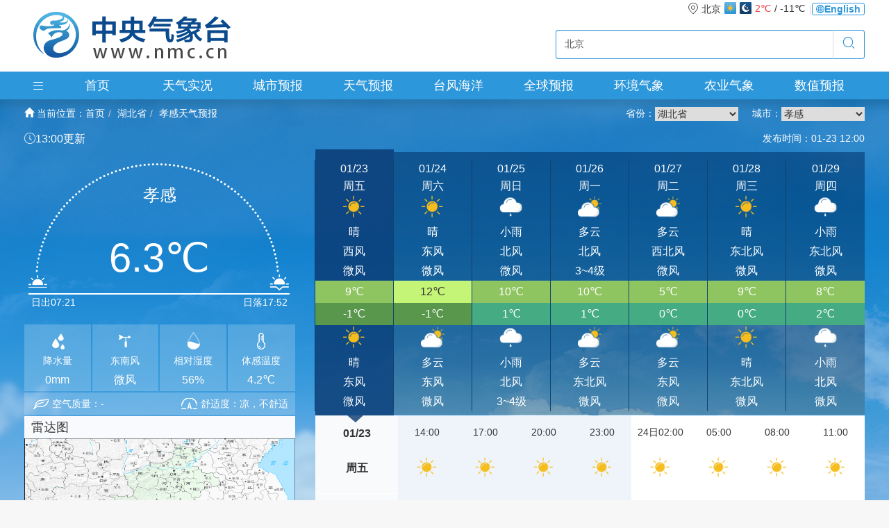

--- FILE ---
content_type: text/html
request_url: http://www.nmc.cn/publish/forecast/AHB/xiaogan.html
body_size: 15772
content:
<!DOCTYPE html PUBLIC "-//W3C//DTD XHTML 1.0 Strict//EN" "http://www.w3.org/TR/xhtml1/DTD/xhtml1-strict.dtd"><html><head><title>孝感-天气预报</title><meta http-equiv=Content-Type content="text/html;charset=UTF-8"><meta name=description content="孝感"><meta name=keywords content="孝感"><meta http-equiv=X-UA-Compatible content="IE=edge,Chrome=1"><meta http-equiv=X-UA-Compatible content="IE=9"><meta http-equiv=Expires content=0><meta http-equiv=Pragma content=no-cache><meta http-equiv=Cache-control content=no-cache><meta http-equiv=Cache content=no-cache><link rel="shortcut icon" href="https://image.nmc.cn/assets/favicon.ico"><link rel=stylesheet type="text/css" href="https://image.nmc.cn/assets/bootstrap-3.3.7-dist/css/bootstrap.min.css"><link rel=stylesheet type="text/css" href="https://image.nmc.cn/assets/css/basic.css?v=20220615"><link rel=stylesheet type="text/css" href="https://image.nmc.cn/assets/font_1156386_lc7j7y0ob2/iconfont.css"><link rel=stylesheet type="text/css" href="https://image.nmc.cn/assets/css/jquery.mCustomScrollbar.min.css"><link rel=stylesheet type="text/css" href="https://image.nmc.cn/assets/js/jcarousel-0.2.9/skins/tango/skin.css?v=20220615"><link rel=stylesheet type="text/css" href="https://image.nmc.cn/assets/css/newcss.css?v=20220615"><style type="text/css">
	.bsBox{box-sizing: content-box;}
	
	.header .navbar_sub ul{padding-bottom: 17px; padding-top:13px;}
	.header .navbar_sub ul, .header .navbar_sub li, .header .navbar_sub ul li a{height:auto; line-height:normal;}
	.header .navbar_sub ul li a{padding-top:5px;}
</style><script src="https://image.nmc.cn/assets/js/jquery-1.9.1.min.js" type="text/javascript"></script><script src="https://image.nmc.cn/assets/js/jquery-migrate-1.1.1.min.js" type="text/javascript"></script><script src="https://image.nmc.cn/assets/js/jcarousel-0.2.9/lib/jquery.jcarousel.min.js?v=20220615" type="text/javascript"></script><script type="text/javascript">
	var ctx = 'http://www.nmc.cn';
	var imageDomain = 'https://image.nmc.cn';
	var ctxStatic = 'https://image.nmc.cn/assets';
</script><link href="https://image.nmc.cn/assets/leaflet/leaflet.css" rel=stylesheet type="text/css"><style>
		.page-header{color:#333;}
		.leaflet-control-attribution{display:none;}
		.txt-item{padding:3px 0;}
		
		#breadcrumb{border:0;background: transparent;color:#fff;padding-left:0;}
		#breadcrumb a{color:#fff;}
		#breadcrumb li{color:#fff;}
		#breadcrumb span.glyphicon {color:#fff;}
		.highcharts-tooltip > span{z-index: 999; padding:8px; background-color:#fff;border:1px solid #e8601b;}
		
		.hourItems .text{/*height:44px; line-height:44px;*/height:50px; line-height:50px;}
		.hourItems .hour3 div{/*height:45px; line-height:45px;*/height:51px; line-height:51px;}
	</style></head><body style="background:#f7f7f7 url('https://image.nmc.cn/assets/site/nmc/img/weather_bg.png?v=20220615') no-repeat center 140px; "><style>
	.navbar_sub{z-index:9999;}
	.navbar_sub ul li a.city{display:block; height:24px; line-height:24px; margin-top:10px; padding-top: 0; padding-right:15px; border-right:1px solid #ddd;}
	.navbar_sub ul li a.city > div{float:left; height:24px; line-height:24px; margin-left: 10px;}
	.navbar_sub ul li a.city .city-name{margin-left:0;}
	.navbar_sub ul li a.city .city-desc{}
	.navbar_sub ul li a.city .city-icon{padding:0;}
	.navbar_sub ul li a.city .city-icon img{height:26px;float:left; margin-left:3px;}
	.navbar_sub ul li a.city .city-temp{}
</style><div id=topBanner style="background-color:#fff;"><div class=topLine><div class=container><div class=row><div class="col-xs-12 text-right" style="display: flex; align-items: center; justify-content: flex-end; gap: 15px;"><div id=cityPosition style="display:none;"> 北京 <img src="https://image.nmc.cn/assets/img/w/32x32/2/0.png" style="height:20px;"> 18.3℃ 西南风 微风 </div><div style="color: #ddd;"> | </div><span><a href="http://www.wmc-bj.net" target=_blank style="float: right; display: flex; align-items: center; justify-content: center; gap: 5px;height: 18px; line-height: 18px; border: 1px solid #2d97db; font-size: 12px; padding: 0 5px; background-color: #fff; color: #2d97db; border-radius: 3px;"><svg focusable=false data-icon=global width=1em height=1em fill=currentColor aria-hidden=true viewbox="64 64 896 896"><path d="M854.4 800.9c.2-.3.5-.6.7-.9C920.6 722.1 960 621.7 960 512s-39.4-210.1-104.8-288c-.2-.3-.5-.5-.7-.8-1.1-1.3-2.1-2.5-3.2-3.7-.4-.5-.8-.9-1.2-1.4l-4.1-4.7-.1-.1c-1.5-1.7-3.1-3.4-4.6-5.1l-.1-.1c-3.2-3.4-6.4-6.8-9.7-10.1l-.1-.1-4.8-4.8-.3-.3c-1.5-1.5-3-2.9-4.5-4.3-.5-.5-1-1-1.6-1.5-1-1-2-1.9-3-2.8-.3-.3-.7-.6-1-1C736.4 109.2 629.5 64 512 64s-224.4 45.2-304.3 119.2c-.3.3-.7.6-1 1-1 .9-2 1.9-3 2.9-.5.5-1 1-1.6 1.5-1.5 1.4-3 2.9-4.5 4.3l-.3.3-4.8 4.8-.1.1c-3.3 3.3-6.5 6.7-9.7 10.1l-.1.1c-1.6 1.7-3.1 3.4-4.6 5.1l-.1.1c-1.4 1.5-2.8 3.1-4.1 4.7-.4.5-.8.9-1.2 1.4-1.1 1.2-2.1 2.5-3.2 3.7-.2.3-.5.5-.7.8C103.4 301.9 64 402.3 64 512s39.4 210.1 104.8 288c.2.3.5.6.7.9l3.1 3.7c.4.5.8.9 1.2 1.4l4.1 4.7c0 .1.1.1.1.2 1.5 1.7 3 3.4 4.6 5l.1.1c3.2 3.4 6.4 6.8 9.6 10.1l.1.1c1.6 1.6 3.1 3.2 4.7 4.7l.3.3c3.3 3.3 6.7 6.5 10.1 9.6 80.1 74 187 119.2 304.5 119.2s224.4-45.2 304.3-119.2a300 300 0 0010-9.6l.3-.3c1.6-1.6 3.2-3.1 4.7-4.7l.1-.1c3.3-3.3 6.5-6.7 9.6-10.1l.1-.1c1.5-1.7 3.1-3.3 4.6-5 0-.1.1-.1.1-.2 1.4-1.5 2.8-3.1 4.1-4.7.4-.5.8-.9 1.2-1.4a99 99 0 003.3-3.7zm4.1-142.6c-13.8 32.6-32 62.8-54.2 90.2a444.07 444.07 0 00-81.5-55.9c11.6-46.9 18.8-98.4 20.7-152.6H887c-3 40.9-12.6 80.6-28.5 118.3zM887 484H743.5c-1.9-54.2-9.1-105.7-20.7-152.6 29.3-15.6 56.6-34.4 81.5-55.9A373.86 373.86 0 01887 484zM658.3 165.5c39.7 16.8 75.8 40 107.6 69.2a394.72 394.72 0 01-59.4 41.8c-15.7-45-35.8-84.1-59.2-115.4 3.7 1.4 7.4 2.9 11 4.4zm-90.6 700.6c-9.2 7.2-18.4 12.7-27.7 16.4V697a389.1 389.1 0 01115.7 26.2c-8.3 24.6-17.9 47.3-29 67.8-17.4 32.4-37.8 58.3-59 75.1zm59-633.1c11 20.6 20.7 43.3 29 67.8A389.1 389.1 0 01540 327V141.6c9.2 3.7 18.5 9.1 27.7 16.4 21.2 16.7 41.6 42.6 59 75zM540 640.9V540h147.5c-1.6 44.2-7.1 87.1-16.3 127.8l-.3 1.2A445.02 445.02 0 00540 640.9zm0-156.9V383.1c45.8-2.8 89.8-12.5 130.9-28.1l.3 1.2c9.2 40.7 14.7 83.5 16.3 127.8H540zm-56 56v100.9c-45.8 2.8-89.8 12.5-130.9 28.1l-.3-1.2c-9.2-40.7-14.7-83.5-16.3-127.8H484zm-147.5-56c1.6-44.2 7.1-87.1 16.3-127.8l.3-1.2c41.1 15.6 85 25.3 130.9 28.1V484H336.5zM484 697v185.4c-9.2-3.7-18.5-9.1-27.7-16.4-21.2-16.7-41.7-42.7-59.1-75.1-11-20.6-20.7-43.3-29-67.8 37.2-14.6 75.9-23.3 115.8-26.1zm0-370a389.1 389.1 0 01-115.7-26.2c8.3-24.6 17.9-47.3 29-67.8 17.4-32.4 37.8-58.4 59.1-75.1 9.2-7.2 18.4-12.7 27.7-16.4V327zM365.7 165.5c3.7-1.5 7.3-3 11-4.4-23.4 31.3-43.5 70.4-59.2 115.4-21-12-40.9-26-59.4-41.8 31.8-29.2 67.9-52.4 107.6-69.2zM165.5 365.7c13.8-32.6 32-62.8 54.2-90.2 24.9 21.5 52.2 40.3 81.5 55.9-11.6 46.9-18.8 98.4-20.7 152.6H137c3-40.9 12.6-80.6 28.5-118.3zM137 540h143.5c1.9 54.2 9.1 105.7 20.7 152.6a444.07 444.07 0 00-81.5 55.9A373.86 373.86 0 01137 540zm228.7 318.5c-39.7-16.8-75.8-40-107.6-69.2 18.5-15.8 38.4-29.7 59.4-41.8 15.7 45 35.8 84.1 59.2 115.4-3.7-1.4-7.4-2.9-11-4.4zm292.6 0c-3.7 1.5-7.3 3-11 4.4 23.4-31.3 43.5-70.4 59.2-115.4 21 12 40.9 26 59.4 41.8a373.81 373.81 0 01-107.6 69.2z"></path></svg><div style="font-weight: bold;"> English </div></a></span></div></div></div></div><nav class="navbar navbar-default" style="margin:0; background:#fff;border:0;border-radius:0;"><div class=container><div class=navbar-header><a class=navbar-brand href="/" style="padding:0 20px; height:78px;"><img src="https://image.nmc.cn/assets/img/index/nmc_logo_3.png" style="margin-top:-10px;"></a></div><div class="collapse navbar-collapse" id=bs-example-navbar-collapse-1><form class="navbar-form navbar-right searchForm" style="margin-top:18px;padding:0;"><div class="input-group searchInput"><input type=text id=searchInput class=form-control placeholder="输入城市名称、拼音查询天气"><span class=input-group-addon id=indexSearchButton style="background-color: transparent;cursor: pointer;height: 40px;line-height: 40px;padding: 0 12px;"><i class="iconfont icon-fenxiang" style="color:#2d97db; font-size:20px;display:inline-block;height:20px;line-height:20px;"></i></span></div><div id=hotCity><div class=ch> 热门城市 </div><div class=cities><div class=row><div class=col-xs-3><a href="/publish/forecast/ABJ/beijing.html">北京</a></div><div class=col-xs-3><a href="/publish/forecast/ATJ/heiniucheng.html">天津</a></div><div class=col-xs-3><a href="/publish/forecast/AHE/shijiazhuang.html">石家庄</a></div><div class=col-xs-3><a href="/publish/forecast/ASX/taiyuan.html">太原</a></div><div class=col-xs-3><a href="/publish/forecast/ANM/saihan1.html">呼和浩特</a></div><div class=col-xs-3><a href="/publish/forecast/ALN/shenyang.html">沈阳</a></div><div class=col-xs-3><a href="/publish/forecast/AJL/changchun.html">长春</a></div><div class=col-xs-3><a href="/publish/forecast/AHL/haerbin.html">哈尔滨</a></div><div class=col-xs-3><a href="/publish/forecast/ASH/xujiahui.html">上海</a></div><div class=col-xs-3><a href="/publish/forecast/AJS/nanjing.html">南京</a></div><div class=col-xs-3><a href="/publish/forecast/AZJ/hangzhou.html">杭州</a></div><div class=col-xs-3><a href="/publish/forecast/AAH/hefei.html">合肥</a></div><div class=col-xs-3><a href="/publish/forecast/AFJ/fuzhou.html">福州</a></div><div class=col-xs-3><a href="/publish/forecast/AJX/nanchang.html">南昌</a></div><div class=col-xs-3><a href="/publish/forecast/ASD/jinan.html">济南</a></div><div class=col-xs-3><a href="/publish/forecast/AHA/zhengzhou.html">郑州</a></div><div class=col-xs-3><a href="/publish/forecast/AHB/wuhan.html">武汉</a></div><div class=col-xs-3><a href="/publish/forecast/AHN/changshashi.html">长沙</a></div><div class=col-xs-3><a href="/publish/forecast/AGD/guangzhou.html">广州</a></div><div class=col-xs-3><a href="/publish/forecast/AGD/shenzuo.html">深圳</a></div><div class=col-xs-3><a href="/publish/forecast/AGX/nanning.html">南宁</a></div><div class=col-xs-3><a href="/publish/forecast/AHI/haikou.html">海口</a></div><div class=col-xs-3><a href="/publish/forecast/ACQ/shapingba.html">重庆</a></div><div class=col-xs-3><a href="/publish/forecast/ASC/chengdu.html">成都</a></div><div class=col-xs-3><a href="/publish/forecast/AGZ/guiyang.html">贵阳</a></div><div class=col-xs-3><a href="/publish/forecast/AYN/kunming.html">昆明</a></div><div class=col-xs-3><a href="/publish/forecast/AXZ/lasa.html">拉萨</a></div><div class=col-xs-3><a href="/publish/forecast/ASN/xian.html">西安</a></div><div class=col-xs-3><a href="/publish/forecast/AGS/lanzhou.html">兰州</a></div><div class=col-xs-3><a href="/publish/forecast/AQH/xining.html">西宁</a></div><div class=col-xs-3><a href="/publish/forecast/ANX/yinchuan.html">银川</a></div><div class=col-xs-3><a href="/publish/forecast/AXJ/wulumuqi.html">乌鲁木齐</a></div><div class=col-xs-3><a href="/publish/forecast/AXG/xianggangtianwentai.html">香港</a></div><div class=col-xs-3><a href="/publish/forecast/AAM/datanshan.html">澳门</a></div><div class=col-xs-3><a href="/publish/forecast/ATW/taibei.html">台北</a></div></div></div></div></form></div></div></nav><div class=header><div class=container><div class=clearfix><div id=mleft style="width:40px;" class=pull-left><div class=btn-group id=menu-list style="width:100%;"><button id=nmc-product-list class="btn btn-default btn-xs dropdown-toggle" type=button data-toggle=dropdown aria-haspopup=true aria-expanded=false style="width:100%;height:40px; line-height:40px; background:#2d97db; border-radius:0;border:0; color:#fff;"><i class="iconfont icon-list-copy"></i></button><div class="container dropdown-menu dropdown-menu-left" style="width:1210px; padding: 10px 20px;z-index:9999;"><div class=row><div class=col-xs-3><div class=page-header style="background:url('https://image.nmc.cn/assets/img/category-icon/black/309.png') no-repeat left center;padding-left:28px;"> 天气实况 </div><div class=row style="height:185px; overflow:hidden;"><div class=col-xs-6><a href="/publish/observations/china/dm/weatherchart-h000.htm" target=_self title="天气图">天气图</a></div><div class=col-xs-6><a href="/publish/satellite/fy4b-visible.htm" target=_self title="卫星云图">卫星云图</a></div><div class=col-xs-6><a href="/publish/radar/chinaall.html" target=_self title="雷达图">雷达图</a></div><div class=col-xs-6><a href="/publish/observations/hourly-precipitation.html" target=_self title="降水量">降水量</a></div><div class=col-xs-6><a href="/publish/observations/hourly-temperature.html" target=_self title="气温">气温</a></div><div class=col-xs-6><a href="/publish/observations/hourly-winds.html" target=_self title="风">风</a></div><div class=col-xs-6><a href="/publish/sea/seaplatform1.html" target=_self title="能见度">能见度</a></div><div class=col-xs-6><a href="/publish/observations/lighting.html" target=_self title="强对流">强对流</a></div><div class=col-xs-6><a href="/publish/soil-moisture/10cm.html" target=_self title="土壤水分">土壤水分</a></div></div></div><div class=col-xs-3><div class=page-header style="background:url('https://image.nmc.cn/assets/img/category-icon/black/336.png') no-repeat left center;padding-left:28px;"> 天气预报 </div><div class=row style="height:185px; overflow:hidden;"><div class=col-xs-6><a href="/publish/weather-bulletin/index.htm" target=_self title="天气公报">天气公报</a></div><div class=col-xs-6><a href="/publish/weatherperday/index.htm" target=_self title="每日天气提示">每日天气提示</a></div><div class=col-xs-6><a href="/publish/weather_forecast/swssr.htm" target=_self title="春运气象服务专报">春运气象服务专报</a></div><div class=col-xs-6><a href="/publish/country/warning/frozen.html" target=_self title="气象灾害预警">气象灾害预警</a></div><div class=col-xs-6><a href="/publish/news/weather_new.html" target=_blank title="重要天气提示">重要天气提示</a></div><div class=col-xs-6><a href="/publish/tianqiyubao/zhongyaotianqipandian/index.html" target=_self title="重要天气盘点">重要天气盘点</a></div><div class=col-xs-6><a href="/publish/precipitation/1-day.html" target=_self title="降水量预报">降水量预报</a></div><div class=col-xs-6><a href="/publish/tianqiyubao/dongyuyubao/index.html" target=_self title="冻雨预报">冻雨预报</a></div><div class=col-xs-6><a href="/publish/temperature/hight/24hour.html" target=_self title="气温预报">气温预报</a></div><div class=col-xs-6><a href="/publish/wind/24h.html" target=_self title="大风预报">大风预报</a></div><div class=col-xs-6><a href="/publish/bulletin/swpc.html" target=_self title="强对流天气预报">强对流天气预报</a></div><div class=col-xs-6><a href="/publish/bulletin/mid-range.htm" target=_self title="中期天气">中期天气</a></div><div class=col-xs-6><a href="/publish/bulletin/abroadweather.html" target=_self title="全球天气预报">全球天气预报</a></div><div class=col-xs-6><a href="/publish/tianqiyubao/quanqiuzaihaixingtianqijianceyuebao/index.html" target=_self title="全球灾害性天气监测月报">全球灾害性天气监测月报</a></div><div class=col-xs-6><a href="/publish/observations/environmental.html" target=_self title="环境气象公报">环境气象公报</a></div><div class=col-xs-6><a href="/publish/mountainflood.html" target=_self title="山洪灾害气象预警">山洪灾害气象预警</a></div><div class=col-xs-6><a href="/publish/geohazard.html" target=_self title="地质灾害气象风险预警">地质灾害气象风险预警</a></div><div class=col-xs-6><a href="/publish/swdz/zxhlhsqxyj.html" target=_self title="中小河流洪水气象风险预警">中小河流洪水气象风险预警</a></div><div class=col-xs-6><a href="/publish/waterlogging.html" target=_self title="渍涝风险气象预警">渍涝风险气象预警</a></div><div class=col-xs-6><a href="/publish/traffic.html" target=_self title="交通气象预报">交通气象预报</a></div><div class=col-xs-6><a href="/publish/environment/forestfire-doc.html" target=_self title="森林火险预报">森林火险预报</a></div><div class=col-xs-6><a href="/publish/environment/glassland-fire.html" target=_self title="草原火险预报">草原火险预报</a></div></div></div><div class=col-xs-3><div class=page-header style="background:url('https://image.nmc.cn/assets/img/category-icon/black/428.png') no-repeat left center;padding-left:28px;"> 台风海洋 </div><div class=row style="height:185px; overflow:hidden;"><div class=col-xs-6><a href="/publish/typhoon/typhoon_new.html" target=_self title="台风快讯与报文">台风快讯与报文</a></div><div class=col-xs-6><a href="/publish/typhoon/probability-img2.html" target=_self title="台风路径预报">台风路径预报</a></div><div class=col-xs-6><a href="/publish/typhoon/warning.html" target=_self title="台风公报">台风公报</a></div><div class=col-xs-6><a href="/publish/typhoon/warning_index.html" target=_self title="台风预警">台风预警</a></div><div class=col-xs-6><a href="/publish/marine/newcoastal.html" target=_self title="海区预报">海区预报</a></div><div class=col-xs-6><a href="/publish/marine/maritime.html" target=_self title="海事公报">海事公报</a></div><div class=col-xs-6><a href="/publish/marine/forecast.htm" target=_self title="海洋天气预报">海洋天气预报</a></div><div class=col-xs-6><a href="/publish/taifenghaiyang/jinhaihaiwuyubao/index.html" target=_self title="近海海雾预报">近海海雾预报</a></div><div class=col-xs-6><a href="/publish/taifenghaiyang/haiqufengliyubao/index.html" target=_self title="海区风力预报">海区风力预报</a></div><div class=col-xs-6><a href="/publish/marine/h000.html" target=_self title="北太平洋分析与预报">北太平洋分析与预报</a></div><div class=col-xs-6><a href="/publish/typhoon/totalcyclone.htm" target=_self title="全球热带气旋监测公报">全球热带气旋监测公报</a></div><div class=col-xs-6><a href="/publish/typhoon/typhoon-name/index.html" target=_self title="台风命名">台风命名</a></div><div class=col-xs-6><a href="http://typhoon.nmc.cn" target=_blank title="台风综合信息">台风综合信息</a></div></div></div><div class=col-xs-3><div class=page-header style="background:url('https://image.nmc.cn/assets/img/category-icon/black/b7f6ea3d01484e48815a7a5239bab690.png') no-repeat left center;padding-left:28px;"> 全球预报 </div><div class=row style="height:185px; overflow:hidden;"><div class=col-xs-6><a href="/publish/quanqiuyubao/quanqiutianqigongbao/index.html" target=_self title="全球天气公报">全球天气公报</a></div><div class=col-xs-6><a href="/publish/quanqiuyubao/quanqiuredaiqixuanjiancegongbao/index.html" target=_self title="全球热带气旋监测公报">全球热带气旋监测公报</a></div><div class=col-xs-6><a href="/publish/quanqiuyubao/WMOdiXIhaiquhaishitianqigongbao/index.html" target=_self title="WMO第XI海区海事天气公报">WMO第XI海区海事天气公报</a></div><div class=col-xs-6><a href="/publish/quanqiuyubao/quanqiuzaihaixingtianqijianceyuebao/index.html" target=_self title="全球灾害性天气监测月报">全球灾害性天气监测月报</a></div><div class=col-xs-6><a href="/publish/quanqiuyubao/quanqiuyuxueluoquyubao/yazhou/24xiaoshi/index.html" target=_self title="全球雨雪落区预报">全球雨雪落区预报</a></div><div class=col-xs-6><a href="http://www.wmc-bj.net/" target=_blank title="世界气象中心（北京）门户网">世界气象中心（北京）门户网</a></div><div class=col-xs-6><a href="http://www.wmc-bj.net/publish/forecast.html" target=_blank title="一带一路气象服务">一带一路气象服务</a></div><div class=col-xs-6><a href="http://www.asdf-bj.net" target=_blank title="亚洲沙尘暴预报专业气象中心">亚洲沙尘暴预报专业气象中心</a></div></div></div><div class=col-xs-3><div class=page-header style="background:url('https://image.nmc.cn/assets/img/category-icon/black/457.png') no-repeat left center;padding-left:28px;"> 环境气象 </div><div class=row style="height:185px; overflow:hidden;"><div class=col-xs-6><a href="/publish/fog.html" target=_self title="雾预报">雾预报</a></div><div class=col-xs-6><a href="/publish/haze.html" target=_self title="霾预报">霾预报</a></div><div class=col-xs-6><a href="/publish/severeweather/dust.html" target=_self title="沙尘天气预报">沙尘天气预报</a></div><div class=col-xs-6><a href="/publish/environment/air_pollution-24.html" target=_self title="空气污染气象条件预报">空气污染气象条件预报</a></div><div class=col-xs-6><a href="/publish/observations/environmental.html" target=_self title="环境气象公报">环境气象公报</a></div><div class=col-xs-6><a href="/publish/environment/National-Bulletin-atmospheric-environment.htm" target=_self title="大气环境气象公报">大气环境气象公报</a></div></div></div><div class=col-xs-3><div class=page-header style="background:url('https://image.nmc.cn/assets/img/category-icon/black/534.png') no-repeat left center;padding-left:28px;"> 农业气象 </div><div class=row style="height:185px; overflow:hidden;"><div class=col-xs-6><a href="/publish/agro/soil-moisture-monitoring-10cm.html" target=_self title="土壤水分监测">土壤水分监测</a></div><div class=col-xs-6><a href="/publish/agro/disastersmonitoring/Agricultural_Drought_Monitoring.htm" target=_self title="农业干旱综合监测">农业干旱综合监测</a></div><div class=col-xs-6><a href="/publish/agro/weatherservices/harvest_in_autumn.html" target=_self title="关键农时农事">关键农时农事</a></div><div class=col-xs-6><a href="/publish/agro/ten-week/index.html" target=_self title="农业气象周报">农业气象周报</a></div><div class=col-xs-6><a href="/publish/agro/monthly/index.html" target=_self title="农业气象月报">农业气象月报</a></div><div class=col-xs-6><a href="/publish/nongyeqixiang/shengtaiqixiangjiance/caodishengtaiqixiangjiance/index.html" target=_self title="生态气象监测评估">生态气象监测评估</a></div><div class=col-xs-6><a href="/publish/crop/index.htm" target=_self title="农业气象专报">农业气象专报</a></div><div class=col-xs-6><a href="/publish/agro/information/winter-wheat.html" target=_self title="作物发育期监测">作物发育期监测</a></div><div class=col-xs-6><a href="/publish/nongyeqixiang/quanguonongyeqixiangzaihaifengxianyujing/index.html" target=_self title="农业气象灾害风险预警">农业气象灾害风险预警</a></div><div class=col-xs-6><a href="/publish/nongyeqixiang/guowainongyeqixiangyuebao/index.html" target=_self title="国外农业气象月报">国外农业气象月报</a></div></div></div><div class=col-xs-3><div class=page-header style="background:url('https://image.nmc.cn/assets/img/category-icon/black/579.png') no-repeat left center;padding-left:28px;"> 数值预报 </div><div class=row style="height:185px; overflow:hidden;"><div class=col-xs-6><a href="/publish/nwpc/grapes_gfs/nh/500hPa-hgt.htm" target=_self title="CMA全球天气模式">CMA全球天气模式</a></div><div class=col-xs-6><a href="/publish/shuzhiyubao/GRAPESquanqiujiheyubao_new/24hleijijiangshui/gailvyubao/1mm/index.html" target=_self title="CMA全球集合模式">CMA全球集合模式</a></div><div class=col-xs-6><a href="/publish/area/china/hws.html" target=_self title="CMA区域模式">CMA区域模式</a></div><div class=col-xs-6><a href="/publish/shuzhiyubao/GRAPESquyujiheyubao_new/quanguo/24hleijijiangshui/0.1mm/gailvyubao/index.html" target=_self title="CMA区域集合模式">CMA区域集合模式</a></div><div class=col-xs-6><a href="/publish/shuzhiyubao/GRAPES_TYMquyutaifengmoshi/taifenglujing/index.html" target=_self title="CMA台风模式">CMA台风模式</a></div><div class=col-xs-6><a href="/publish/nwp/ww3/globe/index.html" target=_self title="海浪模式">海浪模式</a></div></div></div><div class=col-xs-3><div class=page-header> 其他 </div><div class=row style="height:180px; overflow:hidden;"><div class=col-xs-6><a href="/publish/cms/view/6cd4105faa764f8d9031c5b7adf9f129.html">关于我们</a></div><div class=col-xs-6><a href="/publish/cms/view/2fb508b6f68640f1bb659a0111a1ba4a.html">联系方式</a></div><div class=col-xs-6><a href="/publish/cms/view/722665831f0a4e98800c41e691444963.html">网站声明</a></div><div class=col-xs-6><a href="/publish/cms/f68446c834594d8da8f4a1cdf64378fb/index.html">业务信息</a></div><div class=col-xs-6><a href="/publish/cms/view/7e7c46cd5dcf4ca3a3efcd09e8e7412a.html">网站动态</a></div><div class=col-xs-6><a href="/publish/sitemap.html">网站地图</a></div><div class=col-xs-6><a href="/publish/cms/e9ace383f7b144ceadbc9dc27f323066/index.html">天气访谈</a></div><div class=col-xs-6><a href="/publish/alarm.html">预警信号</a></div></div></div></div></div></div></div><div id=mright class=pull-right style="width:1170px;"><ul class="nav navbar-nav" style="width:100%;"><li style="width:11.11%;"><a href="/" target=_self>首页</a><div id=navbar_sub_0 class="navbar_sub shadow"><ul><li><a href="/publish/satellite/fy4b-visible.htm" target=_self>卫星云图</a></li><li><a href="/publish/country/warning/index.html" target=_self>气象灾害预警</a></li><li><a href="/publish/observations/environmental.html" target=_self>环境气象公报</a></li><li><a href="/publish/precipitation/1-day.html" target=_self>降水量预报</a></li><li><a href="/publish/weather-bulletin/index.htm" target=_self>天气公报</a></li><li><a href="/publish/weatherperday/index.htm" target=_self>每日天气提示</a></li><li><a href="/publish/forecast.html" target=_self>城市天气预报</a></li><li><a href="http://ydyl.cma.gov.cn" target=_blank>一带一路气象服务</a></li></ul></div></li><li style="width:11.11%;"><a href="/publish/observations/hourly-precipitation.html" target=_self>天气实况</a><div id=navbar_sub_1 class="navbar_sub shadow"><ul><li><a href="/publish/observations/china/dm/weatherchart-h000.htm" target=_self>天气图</a></li><li><a href="/publish/satellite/fy4b-visible.htm" target=_self>卫星云图</a></li><li><a href="/publish/radar/chinaall.html" target=_self>雷达图</a></li><li><a href="/publish/observations/hourly-precipitation.html" target=_self>降水量</a></li><li><a href="/publish/observations/hourly-temperature.html" target=_self>气温</a></li><li><a href="/publish/observations/hourly-winds.html" target=_self>风</a></li><li><a href="/publish/sea/seaplatform1.html" target=_self>能见度</a></li><li><a href="/publish/observations/lighting.html" target=_self>强对流</a></li><li><a href="/publish/soil-moisture/10cm.html" target=_self>土壤水分</a></li></ul></div></li><li style="width:11.11%;" class=actived><a href="/publish/forecast.html" target=_self>城市预报</a><div id=navbar_sub_2 class="navbar_sub shadow"><ul><li><a href="#" style="color:#333; font-weight:bold;text-decoration: none;">热门城市：</a></li><li><a href="/publish/forecast/ABJ/beijing.html">北京</a></li><li><a href="/publish/forecast/ASH/xujiahui.html">上海</a></li><li><a href="/publish/forecast/AGD/guangzhou.html">广州</a></li><li><a href="/publish/forecast/AGD/shenzuo.html">深圳</a></li><li><a href="/publish/forecast/ASC/chengdu.html">成都</a></li><li><a href="/publish/forecast/ACQ/shapingba.html">重庆</a></li><li><a href="/publish/forecast/AZJ/hangzhou.html">杭州</a></li><li><a href="/publish/forecast/AHB/wuhan.html">武汉</a></li><li><a href="/publish/forecast/ASN/xian.html">西安</a></li><li><a href="/publish/forecast/ATJ/heiniucheng.html">天津</a></li><li><a href="/publish/forecast/AJS/suzhou.html">苏州</a></li><li><a href="/publish/forecast/AJS/nanjing.html">南京</a></li><li><a href="/publish/forecast/AHA/zhengzhou.html">郑州</a></li><li><a href="/publish/forecast/AHN/changshashi.html">长沙</a></li><li><a href="/publish/forecast/AGD/dongzuo.html">东莞</a></li><li><a href="/publish/forecast/ALN/shenyang.html">沈阳</a></li><li><a href="/publish/forecast/ASD/qingdao.html">青岛</a></li><li><a href="/publish/forecast/AAH/hefei.html">合肥</a></li><li><a href="/publish/forecast/AGD/nanhai.html">佛山</a></li></ul></div></li><li style="width:11.11%;"><a href="/publish/weather-bulletin/index.htm" target=_self>天气预报</a><div id=navbar_sub_3 class="navbar_sub shadow"><ul><li><a href="/publish/weather-bulletin/index.htm" target=_self>天气公报</a></li><li><a href="/publish/weatherperday/index.htm" target=_self>每日天气提示</a></li><li><a href="/publish/weather_forecast/swssr.htm" target=_self>春运气象服务专报</a></li><li><a href="/publish/country/warning/frozen.html" target=_self>气象灾害预警</a></li><li><a href="/publish/news/weather_new.html" target=_blank>重要天气提示</a></li><li><a href="/publish/tianqiyubao/zhongyaotianqipandian/index.html" target=_self>重要天气盘点</a></li><li><a href="/publish/precipitation/1-day.html" target=_self>降水量预报</a></li><li><a href="/publish/tianqiyubao/dongyuyubao/index.html" target=_self>冻雨预报</a></li><li><a href="/publish/temperature/hight/24hour.html" target=_self>气温预报</a></li><li><a href="/publish/wind/24h.html" target=_self>大风预报</a></li><li><a href="/publish/bulletin/swpc.html" target=_self>强对流天气预报</a></li><li><a href="/publish/bulletin/mid-range.htm" target=_self>中期天气</a></li><li><a href="/publish/bulletin/abroadweather.html" target=_self>全球天气预报</a></li><li><a href="/publish/tianqiyubao/quanqiuzaihaixingtianqijianceyuebao/index.html" target=_self>全球灾害性天气监测月报</a></li><li><a href="/publish/observations/environmental.html" target=_self>环境气象公报</a></li><li><a href="/publish/mountainflood.html" target=_self>山洪灾害气象预警</a></li><li><a href="/publish/geohazard.html" target=_self>地质灾害气象风险预警</a></li><li><a href="/publish/swdz/zxhlhsqxyj.html" target=_self>中小河流洪水气象风险预警</a></li><li><a href="/publish/waterlogging.html" target=_self>渍涝风险气象预警</a></li><li><a href="/publish/traffic.html" target=_self>交通气象预报</a></li><li><a href="/publish/environment/forestfire-doc.html" target=_self>森林火险预报</a></li><li><a href="/publish/environment/glassland-fire.html" target=_self>草原火险预报</a></li></ul></div></li><li style="width:11.11%;"><a href="/publish/typhoon/typhoon_new.html" target=_self>台风海洋</a><div id=navbar_sub_4 class="navbar_sub shadow"><ul><li><a href="/publish/typhoon/typhoon_new.html" target=_self>台风快讯与报文</a></li><li><a href="/publish/typhoon/probability-img2.html" target=_self>台风路径预报</a></li><li><a href="/publish/typhoon/warning.html" target=_self>台风公报</a></li><li><a href="/publish/typhoon/warning_index.html" target=_self>台风预警</a></li><li><a href="/publish/marine/newcoastal.html" target=_self>海区预报</a></li><li><a href="/publish/marine/maritime.html" target=_self>海事公报</a></li><li><a href="/publish/marine/forecast.htm" target=_self>海洋天气预报</a></li><li><a href="/publish/taifenghaiyang/jinhaihaiwuyubao/index.html" target=_self>近海海雾预报</a></li><li><a href="/publish/taifenghaiyang/haiqufengliyubao/index.html" target=_self>海区风力预报</a></li><li><a href="/publish/marine/h000.html" target=_self>北太平洋分析与预报</a></li><li><a href="/publish/typhoon/totalcyclone.htm" target=_self>全球热带气旋监测公报</a></li><li><a href="/publish/typhoon/typhoon-name/index.html" target=_self>台风命名</a></li><li><a href="http://typhoon.nmc.cn" target=_blank>台风综合信息</a></li></ul></div></li><li style="width:11.11%;"><a href="/publish/quanqiuyubao/quanqiutianqigongbao/index.html" target=_self>全球预报</a><div id=navbar_sub_5 class="navbar_sub shadow"><ul><li><a href="/publish/quanqiuyubao/quanqiutianqigongbao/index.html" target=_self>全球天气公报</a></li><li><a href="/publish/quanqiuyubao/quanqiuredaiqixuanjiancegongbao/index.html" target=_self>全球热带气旋监测公报</a></li><li><a href="/publish/quanqiuyubao/WMOdiXIhaiquhaishitianqigongbao/index.html" target=_self>WMO第XI海区海事天气公报</a></li><li><a href="/publish/quanqiuyubao/quanqiuzaihaixingtianqijianceyuebao/index.html" target=_self>全球灾害性天气监测月报</a></li><li><a href="/publish/quanqiuyubao/quanqiuyuxueluoquyubao/yazhou/24xiaoshi/index.html" target=_self>全球雨雪落区预报</a></li><li><a href="http://www.wmc-bj.net/" target=_blank>世界气象中心（北京）门户网</a></li><li><a href="http://www.wmc-bj.net/publish/forecast.html" target=_blank>一带一路气象服务</a></li><li><a href="http://www.asdf-bj.net" target=_blank>亚洲沙尘暴预报专业气象中心</a></li></ul></div></li><li style="width:11.11%;"><a href="/publish/fog.html" target=_self>环境气象</a><div id=navbar_sub_6 class="navbar_sub shadow"><ul><li><a href="/publish/fog.html" target=_self>雾预报</a></li><li><a href="/publish/haze.html" target=_self>霾预报</a></li><li><a href="/publish/severeweather/dust.html" target=_self>沙尘天气预报</a></li><li><a href="/publish/environment/air_pollution-24.html" target=_self>空气污染气象条件预报</a></li><li><a href="/publish/observations/environmental.html" target=_self>环境气象公报</a></li><li><a href="/publish/environment/National-Bulletin-atmospheric-environment.htm" target=_self>大气环境气象公报</a></li></ul></div></li><li style="width:11.11%;"><a href="/publish/agro/soil-moisture-monitoring-10cm.html" target=_self>农业气象</a><div id=navbar_sub_7 class="navbar_sub shadow"><ul><li><a href="/publish/agro/soil-moisture-monitoring-10cm.html" target=_self>土壤水分监测</a></li><li><a href="/publish/agro/disastersmonitoring/Agricultural_Drought_Monitoring.htm" target=_self>农业干旱综合监测</a></li><li><a href="/publish/agro/weatherservices/harvest_in_autumn.html" target=_self>关键农时农事</a></li><li><a href="/publish/agro/ten-week/index.html" target=_self>农业气象周报</a></li><li><a href="/publish/agro/monthly/index.html" target=_self>农业气象月报</a></li><li><a href="/publish/nongyeqixiang/shengtaiqixiangjiance/caodishengtaiqixiangjiance/index.html" target=_self>生态气象监测评估</a></li><li><a href="/publish/crop/index.htm" target=_self>农业气象专报</a></li><li><a href="/publish/agro/information/winter-wheat.html" target=_self>作物发育期监测</a></li><li><a href="/publish/nongyeqixiang/quanguonongyeqixiangzaihaifengxianyujing/index.html" target=_self>农业气象灾害风险预警</a></li><li><a href="/publish/nongyeqixiang/guowainongyeqixiangyuebao/index.html" target=_self>国外农业气象月报</a></li></ul></div></li><li style="width:11.11%;"><a href="/publish/nwpc/grapes_gfs/nh/500hPa-hgt.htm" target=_self>数值预报</a><div id=navbar_sub_8 class="navbar_sub shadow"><ul><li><a href="/publish/nwpc/grapes_gfs/nh/500hPa-hgt.htm" target=_self>CMA全球天气模式</a></li><li><a href="/publish/shuzhiyubao/GRAPESquanqiujiheyubao_new/24hleijijiangshui/gailvyubao/1mm/index.html" target=_self>CMA全球集合模式</a></li><li><a href="/publish/area/china/hws.html" target=_self>CMA区域模式</a></li><li><a href="/publish/shuzhiyubao/GRAPESquyujiheyubao_new/quanguo/24hleijijiangshui/0.1mm/gailvyubao/index.html" target=_self>CMA区域集合模式</a></li><li><a href="/publish/shuzhiyubao/GRAPES_TYMquyutaifengmoshi/taifenglujing/index.html" target=_self>CMA台风模式</a></li><li><a href="/publish/nwp/ww3/globe/index.html" target=_self>海浪模式</a></li></ul></div></li></ul></div></div></div></div></div><div class=weather-header style="color:#fff; margin-top:-15px;"><div class=container><div class=row><div class=col-xs-8><ol class=breadcrumb id=breadcrumb><li><span class="glyphicon glyphicon-home myglyphicon-home" aria-hidden=true></span> 当前位置：<a href="/">首页</a></li><li><a href="#">湖北省</a></li><li class=active>孝感天气预报</li></ol></div><div class="col-xs-4 text-right cityselect"><span>省份：<select id=provinceSel><option>北京</option><option>北京</option><option>北京</option></select></span><span>城市：<select id=citySel><option>北京</option><option>北京</option><option>北京</option></select></span></div></div><div class=bgwhite_><div class=row><div class=col-xs-4><div class=cityreal><div class=row><div class="col-xs-6 text-left"><div class=realtime><i class="iconfont icon-time"></i><span id=realPublishTime>&nbsp;</span></div></div><div class="col-xs-6 text-right"><div class=alarmmsg id=realWarn> &nbsp; </div></div></div><div class=rcrl><div id=sun class=sun></div><div id=sunrise class=sunrise> 日出 </div><div class=cityName> 孝感 </div><div id=realTemperature></div><div id=sunset class=sunset> 日落 </div></div><div class=row><div class=col-xs-12><div class="row real-items"><div class=col-xs-3><div class=real-item><div class=icon-rain></div><div> 降水量 </div><div id=realRain style="font-size:16px;"> &nbsp; </div></div></div><div class=col-xs-3><div class=real-item><div class="iconfont icon-cb-dapingfengxiang" style="font-size:20px;"></div><div id=realWindDirect> &nbsp; </div><div id=realWindPower style="font-size:16px;"> &nbsp; </div></div></div><div class=col-xs-3><div class=real-item><div class=icon-sd></div><div> 相对湿度 </div><div id=realHumidity style="font-size:16px;"> &nbsp; </div></div></div><div class=col-xs-3><div class=real-item><div class=icon-tg></div><div> 体感温度 </div><div id=realFeelst style="font-size:16px;"> &nbsp; </div></div></div></div></div></div><div class="row realFeel"><div class="col-xs-6 text-left" style="padding-right:0;"><span id=aqi>&nbsp;</span></div><div class="col-xs-6 text-right" style="padding-left:0;"><span id=realIcomfort>&nbsp;</span></div></div></div><div class=cityradar><div class=radartitle> 雷达图 </div><a id=radarImage href="/publish/radar/huazhong.html" style="display:block;"><img src="https://image.nmc.cn/assets/img/default_loading.png" style="width:100%; height:330px;"></a></div></div><div class=col-xs-8><div class="forecastMenuBar hide"><a href="#">24小时预报</a><a href="#" class=actived>7天预报</a><a href="#">10天预报</a><a href="#">11-30天预报</a></div><div style="text-align: right; height:32px; line-height:32px;"> 发布时间：01-23 12:00 </div><div class="7days day7 pull-right clearfix" id=day7><div class="weather pull-left selected"><div class=weatherWrap style="height:auto; line-height:normal;"><div class=date> 01/23 <br>周五 </div><div class=weathericon><img src="https://image.nmc.cn/assets/img/w/40x40/4/0.png"></div><div class=desc> 晴 </div><div class=windd> 西风 </div><div class=winds> 微风 </div><div class="tmp tmp_lte_10"> 9℃ </div><div class="tmp tmp_lte_-1"> -1℃ </div><div class=weathericon><img src="https://image.nmc.cn/assets/img/w/40x40/4/0.png"></div><div class=desc> 晴 </div><div class=windd> 东风 </div><div class=winds> 微风 </div></div></div><div class="weather pull-left "><div class=weatherWrap style="height:auto; line-height:normal;"><div class=date> 01/24 <br>周六 </div><div class=weathericon><img src="https://image.nmc.cn/assets/img/w/40x40/4/0.png"></div><div class=desc> 晴 </div><div class=windd> 东风 </div><div class=winds> 微风 </div><div class="tmp tmp_lte_15"> 12℃ </div><div class="tmp tmp_lte_-1"> -1℃ </div><div class=weathericon><img src="https://image.nmc.cn/assets/img/w/40x40/4/1.png"></div><div class=desc> 多云 </div><div class=windd> 东风 </div><div class=winds> 微风 </div></div></div><div class="weather pull-left "><div class=weatherWrap style="height:auto; line-height:normal;"><div class=date> 01/25 <br>周日 </div><div class=weathericon><img src="https://image.nmc.cn/assets/img/w/40x40/4/7.png"></div><div class=desc> 小雨 </div><div class=windd> 北风 </div><div class=winds> 微风 </div><div class="tmp tmp_lte_10"> 10℃ </div><div class="tmp tmp_lte_4"> 1℃ </div><div class=weathericon><img src="https://image.nmc.cn/assets/img/w/40x40/4/7.png"></div><div class=desc> 小雨 </div><div class=windd> 北风 </div><div class=winds> 3~4级 </div></div></div><div class="weather pull-left "><div class=weatherWrap style="height:auto; line-height:normal;"><div class=date> 01/26 <br>周一 </div><div class=weathericon><img src="https://image.nmc.cn/assets/img/w/40x40/4/1.png"></div><div class=desc> 多云 </div><div class=windd> 北风 </div><div class=winds> 3~4级 </div><div class="tmp tmp_lte_10"> 10℃ </div><div class="tmp tmp_lte_4"> 1℃ </div><div class=weathericon><img src="https://image.nmc.cn/assets/img/w/40x40/4/1.png"></div><div class=desc> 多云 </div><div class=windd> 东北风 </div><div class=winds> 微风 </div></div></div><div class="weather pull-left "><div class=weatherWrap style="height:auto; line-height:normal;"><div class=date> 01/27 <br>周二 </div><div class=weathericon><img src="https://image.nmc.cn/assets/img/w/40x40/4/1.png"></div><div class=desc> 多云 </div><div class=windd> 西北风 </div><div class=winds> 微风 </div><div class="tmp tmp_lte_10"> 5℃ </div><div class="tmp tmp_lte_4"> 0℃ </div><div class=weathericon><img src="https://image.nmc.cn/assets/img/w/40x40/4/1.png"></div><div class=desc> 多云 </div><div class=windd> 东风 </div><div class=winds> 微风 </div></div></div><div class="weather pull-left "><div class=weatherWrap style="height:auto; line-height:normal;"><div class=date> 01/28 <br>周三 </div><div class=weathericon><img src="https://image.nmc.cn/assets/img/w/40x40/4/0.png"></div><div class=desc> 晴 </div><div class=windd> 东北风 </div><div class=winds> 微风 </div><div class="tmp tmp_lte_10"> 9℃ </div><div class="tmp tmp_lte_4"> 0℃ </div><div class=weathericon><img src="https://image.nmc.cn/assets/img/w/40x40/4/0.png"></div><div class=desc> 晴 </div><div class=windd> 东北风 </div><div class=winds> 微风 </div></div></div><div class="weather pull-left "><div class=weatherWrap style="height:auto; line-height:normal;"><div class=date> 01/29 <br>周四 </div><div class=weathericon><img src="https://image.nmc.cn/assets/img/w/40x40/4/7.png"></div><div class=desc> 小雨 </div><div class=windd> 东北风 </div><div class=winds> 微风 </div><div class="tmp tmp_lte_10"> 8℃ </div><div class="tmp tmp_lte_4"> 2℃ </div><div class=weathericon><img src="https://image.nmc.cn/assets/img/w/40x40/4/7.png"></div><div class=desc> 小雨 </div><div class=windd> 北风 </div><div class=winds> 微风 </div></div></div></div><div class=clearfix></div><div class="hourItems pull-right clearfix"><div class=texts><div class="text selectdate" id=selectdate> 07/18 周四 </div><div class="text hourimg" style="border-top:0;"></div><div class=text><i class="iconfont icon-huabanfuben"></i><span>降水</span></div><div class=text><i class="iconfont icon-kongqiwendu"></i><span>气温</span></div><div class=text><i class="iconfont icon-Windpower"></i><span>风速</span></div><div class=text><i class="iconfont icon-cb-dapingfengxiang"></i><span>风向</span></div><div class="text hide"><i class="iconfont icon-qiya" style="font-size:20px;"></i><span>气压</span></div><div class=text><i class="iconfont icon-shidu"></i><span>湿度</span></div><div class="text hide"><i class="iconfont icon-yunliang_huabanfuben"></i><span>云量</span></div></div><div class=values id=hourValues><div style="width:4704px;position: relative;"><div id=day0 class="clearfix pull-left"><div class="hour3 hbg"><div> 14:00 </div><div class=hourimg style="padding-top: 10px;"><img src="https://image.nmc.cn/assets/img/w/40x40/3/0.png"></div><div> - </div><div class=tmp_lte_10> 8.8℃ </div><div> 3m/s </div><div> 南风 </div><div class=hide> 1023.8hPa </div><div> 68.2% </div><div class=hide> 0% </div></div><div class="hour3 hbg"><div> 17:00 </div><div class=hourimg style="padding-top: 10px;"><img src="https://image.nmc.cn/assets/img/w/40x40/3/0.png"></div><div> - </div><div class=tmp_lte_10> 5.5℃ </div><div> 2.4m/s </div><div> 东南风 </div><div class=hide> 1023.7hPa </div><div> 71.3% </div><div class=hide> 0% </div></div><div class="hour3 hbg"><div> 20:00 </div><div class=hourimg style="padding-top: 10px;"><img src="https://image.nmc.cn/assets/img/w/40x40/3/0.png"></div><div> - </div><div class=tmp_lte_4> 2.2℃ </div><div> 2.5m/s </div><div> 东风 </div><div class=hide> 1024.7hPa </div><div> 84.6% </div><div class=hide> 0% </div></div><div class="hour3 hbg"><div> 23:00 </div><div class=hourimg style="padding-top: 10px;"><img src="https://image.nmc.cn/assets/img/w/40x40/3/0.png"></div><div> - </div><div class=tmp_lte_4> -0.7℃ </div><div> 3.3m/s </div><div> 东风 </div><div class=hide> 1025.1hPa </div><div> 92.6% </div><div class=hide> 2.5% </div></div><div class="hour3 "><div> 24日02:00 </div><div class=hourimg style="padding-top: 10px;"><img src="https://image.nmc.cn/assets/img/w/40x40/3/0.png"></div><div> - </div><div class=tmp_lte_-1> -1.2℃ </div><div> 3m/s </div><div> 东南风 </div><div class=hide> 1023.5hPa </div><div> 93.4% </div><div class=hide> 3.4% </div></div><div class="hour3 "><div> 05:00 </div><div class=hourimg style="padding-top: 10px;"><img src="https://image.nmc.cn/assets/img/w/40x40/3/0.png"></div><div> - </div><div class=tmp_lte_-1> -1.7℃ </div><div> 3.2m/s </div><div> 东北风 </div><div class=hide> 1022.8hPa </div><div> 94.1% </div><div class=hide> 3.7% </div></div><div class="hour3 "><div> 08:00 </div><div class=hourimg style="padding-top: 10px;"><img src="https://image.nmc.cn/assets/img/w/40x40/3/0.png"></div><div> - </div><div class=tmp_lte_-1> -1.1℃ </div><div> 3.3m/s </div><div> 东风 </div><div class=hide> 1023.4hPa </div><div> 95.6% </div><div class=hide> 3.8% </div></div><div class="hour3 "><div> 11:00 </div><div class=hourimg style="padding-top: 10px;"><img src="https://image.nmc.cn/assets/img/w/40x40/3/0.png"></div><div> - </div><div class=tmp_lte_10> 5.6℃ </div><div> 2.8m/s </div><div> 东南风 </div><div class=hide> 1023.7hPa </div><div> 42.7% </div><div class=hide> 3.6% </div></div></div><div id=day1 class="clearfix pull-left"><div class="hour3 hbg"><div> 11:00 </div><div class=hourimg style="padding-top: 10px;"><img src="https://image.nmc.cn/assets/img/w/40x40/3/0.png"></div><div> - </div><div class=tmp_lte_10> 5.6℃ </div><div> 2.8m/s </div><div> 东南风 </div><div class=hide> 1023.7hPa </div><div> 42.7% </div><div class=hide> 3.6% </div></div><div class="hour3 hbg"><div> 14:00 </div><div class=hourimg style="padding-top: 10px;"><img src="https://image.nmc.cn/assets/img/w/40x40/3/0.png"></div><div> - </div><div class=tmp_lte_15> 12.4℃ </div><div> 3.3m/s </div><div> 东南风 </div><div class=hide> 1020.5hPa </div><div> 53.9% </div><div class=hide> 2% </div></div><div class="hour3 hbg"><div> 17:00 </div><div class=hourimg style="padding-top: 10px;"><img src="https://image.nmc.cn/assets/img/w/40x40/3/0.png"></div><div> - </div><div class=tmp_lte_10> 9.4℃ </div><div> 2.4m/s </div><div> 东南风 </div><div class=hide> 1019.6hPa </div><div> 56.9% </div><div class=hide> 0% </div></div><div class="hour3 hbg"><div> 20:00 </div><div class=hourimg style="padding-top: 10px;"><img src="https://image.nmc.cn/assets/img/w/40x40/3/0.png"></div><div> - </div><div class=tmp_lte_4> 2.5℃ </div><div> 2.2m/s </div><div> 东风 </div><div class=hide> 1020.8hPa </div><div> 73.5% </div><div class=hide> 0.3% </div></div><div class="hour3 hbg"><div> 23:00 </div><div class=hourimg style="padding-top: 10px;"><img src="https://image.nmc.cn/assets/img/w/40x40/3/1.png"></div><div> - </div><div class=tmp_lte_4> 0.2℃ </div><div> 3.1m/s </div><div> 东风 </div><div class=hide> 1021.1hPa </div><div> 82.8% </div><div class=hide> 10.1% </div></div><div class="hour3 "><div> 25日02:00 </div><div class=hourimg style="padding-top: 10px;"><img src="https://image.nmc.cn/assets/img/w/40x40/3/1.png"></div><div> - </div><div class=tmp_lte_-1> -1℃ </div><div> 3.2m/s </div><div> 东风 </div><div class=hide> 1020.2hPa </div><div> 85.6% </div><div class=hide> 10.1% </div></div><div class="hour3 "><div> 05:00 </div><div class=hourimg style="padding-top: 10px;"><img src="https://image.nmc.cn/assets/img/w/40x40/3/1.png"></div><div> - </div><div class=tmp_lte_-1> -1℃ </div><div> 3.1m/s </div><div> 东风 </div><div class=hide> 1019.5hPa </div><div> 82.7% </div><div class=hide> 10.1% </div></div><div class="hour3 "><div> 08:00 </div><div class=hourimg style="padding-top: 10px;"><img src="https://image.nmc.cn/assets/img/w/40x40/3/1.png"></div><div> - </div><div class=tmp_lte_4> 1.3℃ </div><div> 3.3m/s </div><div> 东风 </div><div class=hide> 1020.9hPa </div><div> 79.2% </div><div class=hide> 79.9% </div></div></div><div id=day2 class="clearfix pull-left"><div class="hour3 hbg"><div> 11:00 </div><div class=hourimg style="padding-top: 10px;"><img src="https://image.nmc.cn/assets/img/w/40x40/3/2.png"></div><div> - </div><div class=tmp_lte_10> 8.2℃ </div><div> 0.8m/s </div><div> 东北风 </div><div class=hide> 1022.1hPa </div><div> 77.4% </div><div class=hide> 88.6% </div></div><div class="hour3 hbg"><div> 14:00 </div><div class=hourimg style="padding-top: 10px;"><img src="https://image.nmc.cn/assets/img/w/40x40/3/7.png"></div><div> 0.1mm </div><div class=tmp_lte_10> 9.9℃ </div><div> 2.7m/s </div><div> 北风 </div><div class=hide> 1019.7hPa </div><div> 78.6% </div><div class=hide> 78.2% </div></div><div class="hour3 hbg"><div> 17:00 </div><div class=hourimg style="padding-top: 10px;"><img src="https://image.nmc.cn/assets/img/w/40x40/3/7.png"></div><div> 0.6mm </div><div class=tmp_lte_10> 7.3℃ </div><div> 1.7m/s </div><div> 北风 </div><div class=hide> 1019.9hPa </div><div> 81% </div><div class=hide> 91.4% </div></div><div class="hour3 hbg"><div> 20:00 </div><div class=hourimg style="padding-top: 10px;"><img src="https://image.nmc.cn/assets/img/w/40x40/3/7.png"></div><div> 1.1mm </div><div class=tmp_lte_10> 4.1℃ </div><div> 3.3m/s </div><div> 北风 </div><div class=hide> 1021.1hPa </div><div> 84.7% </div><div class=hide> 92.2% </div></div><div class="hour3 hbg"><div> 23:00 </div><div class=hourimg style="padding-top: 10px;"><img src="https://image.nmc.cn/assets/img/w/40x40/3/7.png"></div><div> 1mm </div><div class=tmp_lte_4> 3.5℃ </div><div> 7.8m/s </div><div> 北风 </div><div class=hide> 1021.4hPa </div><div> 88.4% </div><div class=hide> 87.1% </div></div><div class="hour3 "><div> 26日02:00 </div><div class=hourimg style="padding-top: 10px;"><img src="https://image.nmc.cn/assets/img/w/40x40/3/7.png"></div><div> 0.8mm </div><div class=tmp_lte_4> 3.4℃ </div><div> 7.9m/s </div><div> 北风 </div><div class=hide> 1020.8hPa </div><div> 87.8% </div><div class=hide> 89.6% </div></div><div class="hour3 "><div> 05:00 </div><div class=hourimg style="padding-top: 10px;"><img src="https://image.nmc.cn/assets/img/w/40x40/3/7.png"></div><div> 0.9mm </div><div class=tmp_lte_4> 3.2℃ </div><div> 7.8m/s </div><div> 北风 </div><div class=hide> 1020.5hPa </div><div> 89% </div><div class=hide> 97.5% </div></div><div class="hour3 "><div> 08:00 </div><div class=hourimg style="padding-top: 10px;"><img src="https://image.nmc.cn/assets/img/w/40x40/3/7.png"></div><div> 0.4mm </div><div class=tmp_lte_4> 2.1℃ </div><div> 7m/s </div><div> 北风 </div><div class=hide> 1022.4hPa </div><div> 90.6% </div><div class=hide> 91% </div></div></div><div id=day3 class="clearfix pull-left"><div class="hour3 hbg"><div> 11:00 </div><div class=hourimg style="padding-top: 10px;"><img src="https://image.nmc.cn/assets/img/w/40x40/3/1.png"></div><div> - </div><div class=tmp_lte_10> 5.2℃ </div><div> 7.4m/s </div><div> 北风 </div><div class=hide> 1022.4hPa </div><div> 59.6% </div><div class=hide> 79.9% </div></div><div class="hour3 hbg"><div> 14:00 </div><div class=hourimg style="padding-top: 10px;"><img src="https://image.nmc.cn/assets/img/w/40x40/3/1.png"></div><div> - </div><div class=tmp_lte_10> 9.7℃ </div><div> 7.9m/s </div><div> 北风 </div><div class=hide> 1019.8hPa </div><div> 70.8% </div><div class=hide> 10.1% </div></div><div class="hour3 hbg"><div> 17:00 </div><div class=hourimg style="padding-top: 10px;"><img src="https://image.nmc.cn/assets/img/w/40x40/3/1.png"></div><div> - </div><div class=tmp_lte_15> 10.1℃ </div><div> 7m/s </div><div> 北风 </div><div class=hide> 1020.2hPa </div><div> 71.2% </div><div class=hide> 10.1% </div></div><div class="hour3 hbg"><div> 20:00 </div><div class=hourimg style="padding-top: 10px;"><img src="https://image.nmc.cn/assets/img/w/40x40/3/1.png"></div><div> - </div><div class=tmp_lte_10> 5.1℃ </div><div> 6.5m/s </div><div> 东北风 </div><div class=hide> 1021.9hPa </div><div> 89.4% </div><div class=hide> 10.1% </div></div><div class="hour3 hbg"><div> 23:00 </div><div class=hourimg style="padding-top: 10px;"><img src="https://image.nmc.cn/assets/img/w/40x40/3/1.png"></div><div> - </div><div class=tmp_lte_10> 4.4℃ </div><div> 3.2m/s </div><div> 北风 </div><div class=hide> 1022.5hPa </div><div> 94.2% </div><div class=hide> 10.1% </div></div><div class="hour3 "><div> 27日02:00 </div><div class=hourimg style="padding-top: 10px;"><img src="https://image.nmc.cn/assets/img/w/40x40/3/1.png"></div><div> - </div><div class=tmp_lte_4> 3.8℃ </div><div> 2.7m/s </div><div> 北风 </div><div class=hide> 1022.6hPa </div><div> 92.8% </div><div class=hide> 10.1% </div></div><div class="hour3 "><div> 05:00 </div><div class=hourimg style="padding-top: 10px;"><img src="https://image.nmc.cn/assets/img/w/40x40/3/1.png"></div><div> - </div><div class=tmp_lte_4> 1.6℃ </div><div> 3.3m/s </div><div> 北风 </div><div class=hide> 1022.5hPa </div><div> 79.1% </div><div class=hide> 10.1% </div></div><div class="hour3 "><div> 08:00 </div><div class=hourimg style="padding-top: 10px;"><img src="https://image.nmc.cn/assets/img/w/40x40/3/1.png"></div><div> - </div><div class=tmp_lte_4> 2.7℃ </div><div> 2.6m/s </div><div> 北风 </div><div class=hide> 1024.5hPa </div><div> 68% </div><div class=hide> 10.1% </div></div></div><div id=day4 class="clearfix pull-left"><div class="hour3 hbg"><div> 11:00 </div><div class=hourimg style="padding-top: 10px;"><img src="https://image.nmc.cn/assets/img/w/40x40/3/1.png"></div><div> - </div><div class=tmp_lte_4> 3.4℃ </div><div> 3m/s </div><div> 北风 </div><div class=hide> 1025.1hPa </div><div> 76.4% </div><div class=hide> 13.1% </div></div><div class="hour3 hbg"><div> 14:00 </div><div class=hourimg style="padding-top: 10px;"><img src="https://image.nmc.cn/assets/img/w/40x40/3/1.png"></div><div> - </div><div class=tmp_lte_10> 5.7℃ </div><div> 3.3m/s </div><div> 北风 </div><div class=hide> 1022.3hPa </div><div> 75.7% </div><div class=hide> 45% </div></div><div class="hour3 hbg"><div> 17:00 </div><div class=hourimg style="padding-top: 10px;"><img src="https://image.nmc.cn/assets/img/w/40x40/3/1.png"></div><div> - </div><div class=tmp_lte_4> 4℃ </div><div> 1.6m/s </div><div> 北风 </div><div class=hide> 1022.4hPa </div><div> 75.6% </div><div class=hide> 10.1% </div></div><div class="hour3 hbg"><div> 20:00 </div><div class=hourimg style="padding-top: 10px;"><img src="https://image.nmc.cn/assets/img/w/40x40/3/1.png"></div><div> - </div><div class=tmp_lte_4> 2.4℃ </div><div> 2.6m/s </div><div> 北风 </div><div class=hide> 1023.5hPa </div><div> 88.9% </div><div class=hide> 10.1% </div></div><div class="hour3 hbg"><div> 23:00 </div><div class=hourimg style="padding-top: 10px;"><img src="https://image.nmc.cn/assets/img/w/40x40/3/1.png"></div><div> - </div><div class=tmp_lte_4> 1℃ </div><div> 3m/s </div><div> 北风 </div><div class=hide> 1022.8hPa </div><div> 94.3% </div><div class=hide> 10.1% </div></div><div class="hour3 "><div> 28日02:00 </div><div class=hourimg style="padding-top: 10px;"><img src="https://image.nmc.cn/assets/img/w/40x40/3/1.png"></div><div> - </div><div class=tmp_lte_4> 0.2℃ </div><div> 2.9m/s </div><div> 北风 </div><div class=hide> 1022.1hPa </div><div> 94.4% </div><div class=hide> 10.1% </div></div><div class="hour3 "><div> 05:00 </div><div class=hourimg style="padding-top: 10px;"><img src="https://image.nmc.cn/assets/img/w/40x40/3/1.png"></div><div> - </div><div class=tmp_lte_4> -0.1℃ </div><div> 3.3m/s </div><div> 东北风 </div><div class=hide> 1022hPa </div><div> 94.4% </div><div class=hide> 10.1% </div></div><div class="hour3 "><div> 08:00 </div><div class=hourimg style="padding-top: 10px;"><img src="https://image.nmc.cn/assets/img/w/40x40/3/1.png"></div><div> - </div><div class=tmp_lte_4> 2.4℃ </div><div> 2.3m/s </div><div> 东风 </div><div class=hide> 1021.9hPa </div><div> 94.4% </div><div class=hide> 10.1% </div></div></div><div id=day5 class="clearfix pull-left"><div class="hour3 hbg"><div> 11:00 </div><div class=hourimg style="padding-top: 10px;"><img src="https://image.nmc.cn/assets/img/w/40x40/3/0.png"></div><div> - </div><div class=tmp_lte_4> 0.8℃ </div><div> 2.7m/s </div><div> 东风 </div><div class=hide> 1020.1hPa </div><div> 58% </div><div class=hide> 2.6% </div></div><div class="hour3 hbg"><div> 14:00 </div><div class=hourimg style="padding-top: 10px;"><img src="https://image.nmc.cn/assets/img/w/40x40/3/0.png"></div><div> - </div><div class=tmp_lte_4> 0.8℃ </div><div> 3.3m/s </div><div> 东风 </div><div class=hide> 1018.3hPa </div><div> 63.1% </div><div class=hide> 1.8% </div></div><div class="hour3 hbg"><div> 17:00 </div><div class=hourimg style="padding-top: 10px;"><img src="https://image.nmc.cn/assets/img/w/40x40/3/0.png"></div><div> - </div><div class=tmp_lte_4> 1.9℃ </div><div> 2.8m/s </div><div> 东风 </div><div class=hide> 1018.4hPa </div><div> 68.2% </div><div class=hide> 1.4% </div></div><div class="hour3 hbg"><div> 20:00 </div><div class=hourimg style="padding-top: 10px;"><img src="https://image.nmc.cn/assets/img/w/40x40/3/0.png"></div><div> - </div><div class=tmp_lte_10> 7.4℃ </div><div> 2.4m/s </div><div> 东风 </div><div class=hide> 1018.5hPa </div><div> 86.2% </div><div class=hide> 1% </div></div><div class="hour3 hbg"><div> 23:00 </div><div class=hourimg style="padding-top: 10px;"><img src="https://image.nmc.cn/assets/img/w/40x40/3/0.png"></div><div> - </div><div class=tmp_lte_4> -0.1℃ </div><div> 2.7m/s </div><div> 东北风 </div><div class=hide> 1018.2hPa </div><div> 96.5% </div><div class=hide> 7.2% </div></div><div class="hour3 "><div> 29日02:00 </div><div class=hourimg style="padding-top: 10px;"><img src="https://image.nmc.cn/assets/img/w/40x40/3/0.png"></div><div> - </div><div class=tmp_lte_4> 1.4℃ </div><div> 3.1m/s </div><div> 东北风 </div><div class=hide> 1018hPa </div><div> 96.7% </div><div class=hide> 10% </div></div><div class="hour3 "><div> 05:00 </div><div class=hourimg style="padding-top: 10px;"><img src="https://image.nmc.cn/assets/img/w/40x40/3/0.png"></div><div> - </div><div class=tmp_lte_4> 2.8℃ </div><div> 3.1m/s </div><div> 东北风 </div><div class=hide> 1018.4hPa </div><div> 96.9% </div><div class=hide> 10% </div></div><div class="hour3 "><div> 08:00 </div><div class=hourimg style="padding-top: 10px;"><img src="https://image.nmc.cn/assets/img/w/40x40/3/0.png"></div><div> - </div><div class=tmp_lte_10> 9.7℃ </div><div> 3.3m/s </div><div> 东北风 </div><div class=hide> 1018.8hPa </div><div> 98% </div><div class=hide> 10% </div></div></div><div id=day6 class="clearfix pull-left"><div class="hour3 hbg"><div> 11:00 </div><div class=hourimg style="padding-top: 10px;"><img src="https://image.nmc.cn/assets/img/w/40x40/3/7.png"></div><div> 0.8mm </div><div class=tmp_lte_10> 8.5℃ </div><div> 3.3m/s </div><div> 东北风 </div><div class=hide> 1017.9hPa </div><div> 73.8% </div><div class=hide> 79.5% </div></div><div class="hour3 hbg"><div> 14:00 </div><div class=hourimg style="padding-top: 10px;"><img src="https://image.nmc.cn/assets/img/w/40x40/3/7.png"></div><div> 0.2mm </div><div class=tmp_lte_10> 8.2℃ </div><div> 3.3m/s </div><div> 东北风 </div><div class=hide> 1016.9hPa </div><div> 73.9% </div><div class=hide> 83.2% </div></div><div class="hour3 hbg"><div> 17:00 </div><div class=hourimg style="padding-top: 10px;"><img src="https://image.nmc.cn/assets/img/w/40x40/3/7.png"></div><div> 2mm </div><div class=tmp_lte_10> 6.8℃ </div><div> 3.3m/s </div><div> 东北风 </div><div class=hide> 1017.7hPa </div><div> 73.6% </div><div class=hide> 82.7% </div></div><div class="hour3 hbg"><div> 20:00 </div><div class=hourimg style="padding-top: 10px;"><img src="https://image.nmc.cn/assets/img/w/40x40/3/2.png"></div><div> - </div><div class=tmp_lte_10> 5.4℃ </div><div> 2.8m/s </div><div> 东北风 </div><div class=hide> 1018.5hPa </div><div> 81.4% </div><div class=hide> 82.3% </div></div><div class="hour3 hbg"><div> 23:00 </div><div class=hourimg style="padding-top: 10px;"><img src="https://image.nmc.cn/assets/img/w/40x40/3/7.png"></div><div> 2.4mm </div><div class=tmp_lte_10> 4.3℃ </div><div> 2.9m/s </div><div> 东北风 </div><div class=hide> 1018.3hPa </div><div> 95.3% </div><div class=hide> 78.9% </div></div><div class="hour3 "><div> 30日02:00 </div><div class=hourimg style="padding-top: 10px;"><img src="https://image.nmc.cn/assets/img/w/40x40/3/7.png"></div><div> 1.1mm </div><div class=tmp_lte_10> 4.2℃ </div><div> 3.3m/s </div><div> 东北风 </div><div class=hide> 1018.1hPa </div><div> 96.8% </div><div class=hide> 75.6% </div></div><div class="hour3 "><div> 05:00 </div><div class=hourimg style="padding-top: 10px;"><img src="https://image.nmc.cn/assets/img/w/40x40/3/7.png"></div><div> 2.4mm </div><div class=tmp_lte_4> 3.5℃ </div><div> 3.2m/s </div><div> 东北风 </div><div class=hide> 1018hPa </div><div> 98% </div><div class=hide> 79.3% </div></div><div class="hour3 "><div> 08:00 </div><div class=hourimg style="padding-top: 10px;"><img src="https://image.nmc.cn/assets/img/w/40x40/3/6.png"></div><div> 3.1mm </div><div class=tmp_lte_4> 2.9℃ </div><div> 3.3m/s </div><div> 东北风 </div><div class=hide> 1017.9hPa </div><div> 98% </div><div class=hide> 83% </div></div></div></div></div></div><div class=clearfix></div></div></div><div class=row><div class=col-xs-4></div><div class=col-xs-8></div></div></div></div></div><div class=container style="position: relative; color:#333;"><div class="hp mt15" id=realChart><div class=hd><span class=line data-name=forecastChart>预报曲线</span><span class="" data-name=hour24Chart>24小时实况曲线</span></div><div class=hb><div id=forecastChart><div id=tempchart style="width:100%; height:400px;"></div><div id=dayIcons style="left: 610px; width: 530px;"></div><div id=nightIcons style="left: 610px; width: 530px;"></div></div><div id=hour24Chart style="display:none;"><div id=hours_title style="width:100%; height:40px; line-height:40px; text-align:center;position: absolute; left: 0; right: 0; top: 50px; z-index: 100;"></div><div id=hours style="width:1180px; height:400px;"></div></div></div></div><div class="hp mt15" id=climateDiv style="display:none;"><div class=hd><span class=line>气候背景</span></div><div class=hb><div id=container style="height: 460px;"></div></div></div><div class="hp mt15"><div class=hd><span class=line>推荐产品</span></div><div class=hb><div class=row><div class="col-xs-2 product index-product"><a href="/publish/weatherperday/index.htm"><img src="https://image.nmc.cn/assets/img/default_loading.png" data-original="https://image.nmc.cn/product/2026/01/23/CDWP/small/SEVP_NMC_CDWP_SFER_EME_ACHN_LNO_P9_20260123000000000_base64_1.jpg?v=1769128266553" onerror="this.onerror='';this.src='https://image.nmc.cn/assets/img/default.jpg';"><div class=text-wrap><div class=index-title> 每日天气提示 </div></div></a></div><div class="col-xs-2 product index-product"><a href="/publish/weather-bulletin/index.htm"><img src="https://image.nmc.cn/assets/img/default_loading.png" data-original="https://image.nmc.cn/product/2026/01/23/WEBU/small/SEVP_NMC_WEBU_SFER_EME_AGLB_LNO_P9_20260123080000000_base64_1.jpg?v=1769125336313" onerror="this.onerror='';this.src='https://image.nmc.cn/assets/img/default.jpg';"><div class=text-wrap><div class=index-title> 天气公报 </div></div></a></div><div class="col-xs-2 product index-product"><a href="/publish/observations/environmental.html"><img src="https://image.nmc.cn/assets/img/default_loading.png" data-original="https://image.nmc.cn/product/2026/01/23/ATME/small/SEVP_NMC_ATME_SFER_EME_ACHN_L88_P9_20260123060002400_base64_1.jpg?v=1769121143115" onerror="this.onerror='';this.src='https://image.nmc.cn/assets/img/default.jpg';"><div class=text-wrap><div class=index-title> 环境气象公报 </div></div></a></div><div class="col-xs-2 product index-product"><a href="/publish/tianqiyubao/quanqiuzaihaixingtianqijianceyuebao/index.html"><img src="https://image.nmc.cn/assets/img/default_loading.png" data-original="https://image.nmc.cn/product/2026/01/09/GLWE/small/BSEP_NMC_GLWE_SFER_EMON_AGLB_LNO_P9_20260109000000000_base64_1.png?v=1767958672321" onerror="this.onerror='';this.src='https://image.nmc.cn/assets/img/default.jpg';"><div class=text-wrap><div class=index-title> 全球灾害性天气监测月报 </div></div></a></div><div class="col-xs-2 product index-product"><a href="/publish/satellite/fy4b-visible.htm"><img src="https://image.nmc.cn/assets/img/default_loading.png" data-original="https://image.nmc.cn/product/2026/01/23/WXBL/small/SEVP_NSMC_WXBL_FY4B_ETCC_ACHN_LNO_PY_20260123034500000.JPG?v=1769141923925" onerror="this.onerror='';this.src='https://image.nmc.cn/assets/img/default.jpg';"><div class=text-wrap><div class=index-title> FY-4B </div></div></a></div><div class="col-xs-2 product index-product"><a href="/publish/radar/chinaall.html"><img src="https://image.nmc.cn/assets/img/default_loading.png" data-original="https://image.nmc.cn/product/2026/01/23/RDCP/small/SEVP_AOC_RDCP_SLDAS3_ECREF_ACHN_L88_PI_20260123041200000.PNG?v=1769142344818" onerror="this.onerror='';this.src='https://image.nmc.cn/assets/img/default.jpg';"><div class=text-wrap><div class=index-title> 雷达拼图 </div></div></a></div></div></div></div></div><script type="text/javascript">
		var pcode = 'AHB';
		var scode = 'CQLZw';
	</script><script src="https://image.nmc.cn/assets/js/highcharts.js"></script><script type="text/javascript" src="https://image.nmc.cn/assets/site/nmc/js/weather_chart.js?v=20220615_20221227"></script><script type="text/javascript" src="https://image.nmc.cn/assets/site/nmc/js/ac.js?v=20220615"></script><script type="text/javascript">
    $(function () {
    	sunriseset(113.95, 30.9);
    	CityWeather.getWeatherData('CQLZw', '孝感');
    	$('input[name="weather"]:eq(0)').trigger('click');
		$('#day7 > div.weather').click(function(){
			$(this).addClass('selected').siblings().removeClass('selected');
			$('#hourValues > div').animate({left:-(672 * $(this).index())+"px"});
			$('#selectdate').html($(this).find('>div>div.date').html());
		});
		$('#day7 > div.weather:eq(0)').trigger('click');
    });
    </script><div class="frilink mt15" style="margin-bottom:-20px;"><div class=container><div class=link-title style="width: 130px;"> 推荐服务 </div><a href="http://www.wmc-bj.net" target=_blank style="width: 180px;"><div class=site_logo><img src="https://image.nmc.cn/assets/img/index/link_wmcbj.png"></div><div class=site_url> 世界气象中心(北京) </div></a><a href="http://typhoon.nmc.cn" target=_blank style="width: 180px;"><div class=site_logo><img src="https://image.nmc.cn/assets/img/index/link_tfw.png"></div><div class=site_url> 台风网 </div></a><a href="http://qxqk.nmc.cn" target=_blank style="width: 180px;"><div class=site_logo><img src="https://image.nmc.cn/assets/img/index/qxqk.png"></div><div class=site_url> 气象期刊 </div></a><a href="http://avimet.nmc.cn" target=_blank style="width: 180px;"><div class=site_logo><img src="https://image.nmc.cn/assets/img/index/link_hkqx.png"></div><div class=site_url> 航空气象 </div></a><a href="http://www.asdf-bj.net" target=_blank style="width: 180px;"><div class=site_logo><img src="https://image.nmc.cn/assets/img/index/link_scw.png"></div><div class=site_url> 沙尘网 </div></a><a href="http://www.nmc.cn/tech" target=_blank style="width: 180px;"><div class=site_logo><img src="https://image.nmc.cn/assets/img/index/link_swhz.png"></div><div class=site_url> 科技合作 </div></a></div></div><div id=footer><div class=container><div class=row><div class=col-xs-7><div class=row><div class="col-xs-2 text-right"><a href="//bszs.conac.cn/sitename?method=show&amp;id=54413675DE453ACAE053012819ACA31F" target=_blank><img id=imgConac vspace=0 hspace=0 border=0 src="//dcs.conac.cn/image/blue.png" data-bd-imgshare-binded=1></a></div><div class=col-xs-10 style="padding-left:0;"><div class=channel-list style="background:none;"><a href="/publish/cms/view/6cd4105faa764f8d9031c5b7adf9f129.html">关于我们</a><a href="/publish/cms/view/2fb508b6f68640f1bb659a0111a1ba4a.html">联系方式</a><a href="/publish/cms/view/722665831f0a4e98800c41e691444963.html">网站声明</a><a href="/publish/cms/f68446c834594d8da8f4a1cdf64378fb/index.html">业务信息</a><a href="/publish/cms/view/7e7c46cd5dcf4ca3a3efcd09e8e7412a.html">网站动态</a><a href="/publish/sitemap.html">网站地图</a><a href="http://m.nmc.cn" onclick="$.cookie('mode', 'mobile', { domain: '.nmc.cn', path: '/' });">触摸屏版</a></div><div><div> 国家气象中心 版权所有 Copyright©2009-2026 </div><div> 本站所刊登的信息、数据和各种专栏材料，未经授权禁止下载使用 </div><div> 制作维护：国家气象中心预报系统开放实验室 地址：北京市中关村南大街46号 邮编：100081 </div><div style="margin-top:5px;"><a href="http://www.beian.gov.cn/portal/registerSystemInfo?recordcode=11040102700100" style="text-decoration:none;" target=_blank><img src="http://www.beian.gov.cn/img/new/gongan.png" style="vertical-align:middle;" border=0><font color="#666"> 京公网安备 11040102700100号</font></a>&nbsp;&nbsp;&nbsp;&nbsp;<a href="https://beian.miit.gov.cn" target=_blank>京ICP备05055842号</a></div><div class="row contact" style="padding:10px 0;"><div class=col-xs-4><div><i class="iconfont icon-email1"></i> 技术支持邮箱 </div><div class=contact_t> nmccn@cma.gov.cn </div></div><div class="col-xs-4 hide"><div><i class="iconfont icon-icon05"></i> 商务合作电话 </div><div class=contact_t> 010-68400393 </div></div><div class=col-xs-4><div><i class="iconfont icon-email1"></i> 商务合作邮箱 </div><div class=contact_t> Cooperation@cma.gov.cn </div></div></div></div></div></div></div><div class=col-xs-5><style type="text/css">
                    .qrcodeList img{height: 60px;}
                    .qrcodeList div{font-size: 12px;}
                </style><div class="row qrcodeList"><div class="col-xs-2 col-xs-offset-2"><div><img src="https://image.nmc.cn/static/img/sina.png"><div> 新浪微博 </div></div></div><div class=col-xs-2><div><img src="https://image.nmc.cn/static/img/weixin.png"><div> 微信公众号 </div></div></div><div class=col-xs-2><div><img src="https://image.nmc.cn/assets/img/typhoon_code.png"><div> 台风触屏版 </div></div></div><div class=col-xs-2><div><img src="https://image.nmc.cn/assets/img/qxkjcxfwpt.png?v=0.2"><div> 中央气象台 <br>科技创新服务 </div></div></div><div class=col-xs-2><div><img src="https://image.nmc.cn/assets/img/nmc_dyh.jpg"><div> 抖音号 </div></div></div></div></div></div></div></div><a href="#top" id=toTop><i class="iconfont icon-topx"></i></a><script type="text/javascript" src="https://image.nmc.cn/assets/js/jquery.lazyload.js"></script><script type="text/javascript" src="https://image.nmc.cn/assets/js/doT.min.js"></script><script type="text/javascript" src="https://image.nmc.cn/assets/js/jquery.cookie.js"></script><script type="text/javascript" src="https://image.nmc.cn/assets/js/jquery.mCustomScrollbar.min.js"></script><script type="text/javascript" src="https://image.nmc.cn/assets/js/jquery.autocomplete.js"></script><script type="text/javascript" src="https://image.nmc.cn/assets/js/bootstrap-hover-dropdown.min.js"></script><script type="text/javascript" src="https://image.nmc.cn/assets/js/jquery.scrollToTop.min.js"></script><script type="text/javascript" src="https://image.nmc.cn/assets/bootstrap-3.3.7-dist/js/bootstrap.min.js"></script><script type="text/javascript" src="https://image.nmc.cn/assets/js/weather.js?v=20220615_20221111"></script><script type="text/javascript" src="/assets/js/common.js?v=20220615"></script><script type="text/javascript">
        
        var stationid = "57482";
        var site_id = "1";
		
		
</script><div style="display:none;"><script type="text/javascript">
    var _maq = _maq || [];
    if(typeof(site_id) != 'undefined'){
        _maq.push(['_siteid', site_id]);
    }
    if(typeof(categoryid) != 'undefined'){
        _maq.push(['_categoryid', categoryid]);
    }
    if(typeof(stationid) != 'undefined'){
        _maq.push(['_stationid', stationid]);
    }
    if(typeof(channel_id) != 'undefined'){
        _maq.push(['_channel_id', channel_id]);
    }
    if(typeof(content_id) != 'undefined'){
        _maq.push(['_content_id', content_id]);
    }
   (function() {
	var ma = document.createElement('script');
	ma.type = 'text/javascript';
	ma.async = true;
	ma.src = 'https://image.nmc.cn/assets/nmclog.js?v=20251219';
	var s = document.getElementsByTagName('script')[0];
	s.parentNode.insertBefore(ma, s);
   })();
</script><script type="text/javascript" src="http://www.nmc.cn/npt/track/stat.js?siteid=1"></script><script type="text/javascript">
	window._NmcLog && window._NmcLog.log({"category_id":window.categoryid || ''});
</script><script>
var _hmt = _hmt || [];
(function() {
  var hm = document.createElement("script");
  hm.src = "https://hm.baidu.com/hm.js?5da04bed31a189c5360cb691f6ab7b22";
  var s = document.getElementsByTagName("script")[0]; 
  s.parentNode.insertBefore(hm, s);
})();
</script></div><input type=hidden name="页面生成时间" value="2026-01-23 12:27:20"><input type=hidden name=stationId value=CQLZw></body></html>

--- FILE ---
content_type: text/css
request_url: https://image.nmc.cn/assets/font_1156386_lc7j7y0ob2/iconfont.css
body_size: 11794
content:
@font-face {font-family: "iconfont";
  src: url('iconfont.eot?t=1583548590722'); /* IE9 */
  src: url('iconfont.eot?t=1583548590722#iefix') format('embedded-opentype'), /* IE6-IE8 */
  url('[data-uri]') format('woff2'),
  url('iconfont.woff?t=1583548590722') format('woff'),
  url('iconfont.ttf?t=1583548590722') format('truetype'), /* chrome, firefox, opera, Safari, Android, iOS 4.2+ */
  url('iconfont.svg?t=1583548590722#iconfont') format('svg'); /* iOS 4.1- */
}

.iconfont {
  font-family: "iconfont" !important;
  font-size: 16px;
  font-style: normal;
  -webkit-font-smoothing: antialiased;
  -moz-osx-font-smoothing: grayscale;
}

.icon-topx:before {
  content: "\e618";
}

.icon-yuyin:before {
  content: "\e617";
}

.icon-icon-pasue:before {
  content: "\e787";
}

.icon-player:before {
  content: "\e614";
}

.icon-location:before {
  content: "\e970";
}

.icon-location1:before {
  content: "\e640";
}

.icon-email1:before {
  content: "\e671";
}

.icon-icon05:before {
  content: "\e613";
}

.icon-dayin:before {
  content: "\e610";
}

.icon-shipin-tianchong:before {
  content: "\e649";
}

.icon-shipin:before {
  content: "\e682";
}

.icon-tupian:before {
  content: "\e648";
}

.icon-address:before {
  content: "\e60b";
}

.icon-bolanghao-:before {
  content: "\e61e";
}

.icon-del1:before {
  content: "\e638";
}

.icon-home:before {
  content: "\e60d";
}

.icon-time1:before {
  content: "\e67e";
}

.icon-Qzone:before {
  content: "\e65f";
}

.icon-xinlang:before {
  content: "\e65e";
}

.icon-QQ:before {
  content: "\e73e";
}

.icon-weixin:before {
  content: "\e699";
}

.icon-share:before {
  content: "\e670";
}

.icon-fenxiang3:before {
  content: "\e631";
}

.icon-leida:before {
  content: "\e728";
}

.icon-help:before {
  content: "\e616";
}

.icon-guoqiflag50:before {
  content: "\e64e";
}

.icon-qizi:before {
  content: "\e732";
}

.icon-paixu:before {
  content: "\e603";
}

.icon-xiangzuo:before {
  content: "\e604";
}

.icon-xiangshang:before {
  content: "\e605";
}

.icon-xiangyou:before {
  content: "\e60a";
}

.icon-segmdl-wind-direction:before {
  content: "\e6ee";
}

.icon-dingwei:before {
  content: "\e667";
}

.icon-shushidu:before {
  content: "\e607";
}

.icon-zoom-in:before {
  content: "\e647";
}

.icon-open:before {
  content: "\e602";
}

.icon-copy:before {
  content: "\e63d";
}

.icon-time:before {
  content: "\e6b7";
}

.icon-tubiaozhizuomoban:before {
  content: "\e611";
}

.icon-shidu:before {
  content: "\e60f";
}

.icon-visiblel:before {
  content: "\e832";
}

.icon-tianqi:before {
  content: "\e61a";
}

.icon-cb-dapingfengxiang:before {
  content: "\e650";
}

.icon-qiya:before {
  content: "\e60c";
}

.icon-Windpower:before {
  content: "\e67f";
}

.icon-kongqiwendu:before {
  content: "\eb3a";
}

.icon-huabanfuben:before {
  content: "\e633";
}

.icon-yunliang_huabanfuben:before {
  content: "\e637";
}

.icon-warn:before {
  content: "\e663";
}

.icon-fengli:before {
  content: "\e733";
}

.icon-fenxiang:before {
  content: "\e601";
}

.icon-alarm:before {
  content: "\e665";
}

.icon-icon-:before {
  content: "\e60e";
}

.icon-more:before {
  content: "\e62b";
}

.icon-list-copy:before {
  content: "\e600";
}

.icon-aqi:before {
  content: "\e866";
}

.icon-humidity:before {
  content: "\e666";
}

.icon-raindrops:before {
  content: "\e717";
}

.icon-dian:before {
  content: "\e615";
}

.icon-kebiao_press:before {
  content: "\e612";
}

.icon-next2:before {
  content: "\e653";
}

.icon-prev:before {
  content: "\e606";
}

.icon-print:before {
  content: "\ecbb";
}

.icon-fullscreen-exit:before {
  content: "\e619";
}

.icon-fullscreen:before {
  content: "\e624";
}

.icon-arrow-left-copy-copy:before {
  content: "\ecbc";
}

.icon-play:before {
  content: "\e6b0";
}

.icon-Switch:before {
  content: "\e6d1";
}

.icon-wind:before {
  content: "\e6b5";
}

.icon-switch:before {
  content: "\e651";
}

.icon-temp:before {
  content: "\e64f";
}

.icon-next:before {
  content: "\e797";
}

.icon-stop:before {
  content: "\e816";
}

.icon-del:before {
  content: "\e609";
}

.icon-arrow-up:before {
  content: "\e608";
}

.icon-prev-copy:before {
  content: "\e817";
}

.icon-arrow-left-copy:before {
  content: "\e818";
}



--- FILE ---
content_type: application/javascript
request_url: https://image.nmc.cn/assets/nmclog.js?v=20251219
body_size: 5300
content:
/****
 * 使用方式：
 * 在页面中嵌入如下代码：
 * <script type="text/javascript">
		var _maq = _maq || [];
           if(typeof(categoryid) != 'undefined'){
                _maq.push(['_categoryid', categoryid]);
            }
            if(typeof(stationid) != 'undefined'){
                _maq.push(['_stationid', stationid]);
            }
			(function() {
				var ma = document.createElement('script');
				ma.type = 'text/javascript';
				ma.async = true;
				ma.src = 'http://image.nmc.cn/static/nmclog/nmclog.js';
				var s = document.getElementsByTagName('script')[0];
				s.parentNode.insertBefore(ma, s);
			})();
		</script>
 */

/*!
 *  * express-useragent.js v1.0.12 (https://github.com/biggora/express-useragent/)
 *   * Copyright 2011-2018 Alexey Gordeyev
 *    * Licensed under MIT (https://github.com/biggora/express-useragent/blob/master/README.md#license)
 *     */
!function(a) {
    "use strict";
    var b = ["\\+https:\\/\\/developers.google.com\\/\\+\\/web\\/snippet\\/", "ad\\smonitoring", "adsbot", "apex", "applebot", "archive.org_bot", "baiduspider", "bingbot", "cloudflare", "cloudinary", "crawler", "curl", "discordbot", "duckduckbot", "embedly", "exabot", "facebookexternalhit", "facebot", "flipboard", "google", "googlebot", "gsa-crawler", "gurujibot", "guzzlehttp", "heritrix", "ia_archiver", "insights", "linkedinbot", "ltx71", "mediapartners", "msnbot", "odklbot", "phantom\\.js", "phantomjs", "pingdom", "pinterest", "python", "rtlnieuws", "skypeuripreview", "slackbot", "slurp", "spbot", "telegrambot", "test\\scertificate", "testing", "tiabot", "tumblr ", "twitterbot", "vkshare", "web\\sscraper", "wget", "yandexbot", "apex", "applebot", "duckduckbot", "facebot", "flipboard", "gsa-crawler", "ia_archiver", "pinterest", "skypeuripreview", "odklbot", "archive.org_bot", "ltx71", "guzzlehttp", "vkshare", "discordbot", "whatsapp", "orangebot", "smtbot", "qwantify", "mj12bot", "ahrefsbot", "ltx71", "seznambot", "panscient.com"]
      , c = new RegExp("^.*(" + b.join("|") + ").*$")
      , d = function() {
        return this.version = "1.0.11",
        this._Versions = {
            Edge: /(?:edge|edga|edgios)\/([\d\w\.\-]+)/i,
            Firefox: /(?:firefox|fxios)\/([\d\w\.\-]+)/i,
            IE: /msie\s([\d\.]+[\d])|trident\/\d+\.\d+;.*[rv:]+(\d+\.\d)/i,
            Chrome: /(?:chrome|crios)\/([\d\w\.\-]+)/i,
            Chromium: /chromium\/([\d\w\.\-]+)/i,
            Safari: /version\/([\d\w\.\-]+)/i,
            Opera: /version\/([\d\w\.\-]+)|OPR\/([\d\w\.\-]+)/i,
            Ps3: /([\d\w\.\-]+)\)\s*$/i,
            Psp: /([\d\w\.\-]+)\)?\s*$/i,
            Amaya: /amaya\/([\d\w\.\-]+)/i,
            SeaMonkey: /seamonkey\/([\d\w\.\-]+)/i,
            OmniWeb: /omniweb\/v([\d\w\.\-]+)/i,
            Flock: /flock\/([\d\w\.\-]+)/i,
            Epiphany: /epiphany\/([\d\w\.\-]+)/i,
            WinJs: /msapphost\/([\d\w\.\-]+)/i,
            PhantomJS: /phantomjs\/([\d\w\.\-]+)/i,
            AlamoFire: /alamofire\/([\d\w\.\-]+)/i,
            UC: /ucbrowser\/([\d\w\.]+)/i,
            Facebook: /FBAV\/([\d\w\.]+)/i,
            WebKit: /applewebkit\/([\d\w\.]+)/i
        },
        this._Browsers = {
            Edge: /edge|edga|edgios/i,
            Amaya: /amaya/i,
            Konqueror: /konqueror/i,
            Epiphany: /epiphany/i,
            SeaMonkey: /seamonkey/i,
            Flock: /flock/i,
            OmniWeb: /omniweb/i,
            Chromium: /chromium/i,
            Chrome: /chrome|crios/i,
            Safari: /safari/i,
            IE: /msie|trident/i,
            Opera: /opera|OPR\//i,
            PS3: /playstation 3/i,
            PSP: /playstation portable/i,
            Firefox: /firefox|fxios/i,
            WinJs: /msapphost/i,
            PhantomJS: /phantomjs/i,
            AlamoFire: /alamofire/i,
            UC: /UCBrowser/i,
            Facebook: /FBA[NV]/
        },
        this._OS = {
            Windows10: /windows nt 10\.0/i,
            Windows81: /windows nt 6\.3/i,
            Windows8: /windows nt 6\.2/i,
            Windows7: /windows nt 6\.1/i,
            UnknownWindows: /windows nt 6\.\d+/i,
            WindowsVista: /windows nt 6\.0/i,
            Windows2003: /windows nt 5\.2/i,
            WindowsXP: /windows nt 5\.1/i,
            Windows2000: /windows nt 5\.0/i,
            WindowsPhone81: /windows phone 8\.1/i,
            WindowsPhone80: /windows phone 8\.0/i,
            OSXCheetah: /os x 10[._]0/i,
            OSXPuma: /os x 10[._]1(\D|$)/i,
            OSXJaguar: /os x 10[._]2/i,
            OSXPanther: /os x 10[._]3/i,
            OSXTiger: /os x 10[._]4/i,
            OSXLeopard: /os x 10[._]5/i,
            OSXSnowLeopard: /os x 10[._]6/i,
            OSXLion: /os x 10[._]7/i,
            OSXMountainLion: /os x 10[._]8/i,
            OSXMavericks: /os x 10[._]9/i,
            OSXYosemite: /os x 10[._]10/i,
            OSXElCapitan: /os x 10[._]11/i,
            MacOSSierra: /os x 10[._]12/i,
            MacOSHighSierra: /os x 10[._]13/i,
            Mac: /os x/i,
            Linux: /linux/i,
            Linux64: /linux x86\_64/i,
            ChromeOS: /cros/i,
            Wii: /wii/i,
            PS3: /playstation 3/i,
            PSP: /playstation portable/i,
            iPad: /\(iPad.*os (\d+)[._](\d+)/i,
            iPhone: /\(iPhone.*os (\d+)[._](\d+)/i,
            iOS: /ios/i,
            Bada: /Bada\/(\d+)\.(\d+)/i,
            Curl: /curl\/(\d+)\.(\d+)\.(\d+)/i
        },
        this._Platform = {
            Windows: /windows nt/i,
            WindowsPhone: /windows phone/i,
            Mac: /macintosh/i,
            Linux: /linux/i,
            Wii: /wii/i,
            Playstation: /playstation/i,
            iPad: /ipad/i,
            iPod: /ipod/i,
            iPhone: /iphone/i,
            Android: /android/i,
            Blackberry: /blackberry/i,
            Samsung: /samsung/i,
            Curl: /curl/i,
            iOS: /^ios\-/i
        },
        this.DefaultAgent = {
            isAuthoritative: !0,
            isMobile: !1,
            isTablet: !1,
            isiPad: !1,
            isiPod: !1,
            isiPhone: !1,
            isAndroid: !1,
            isBlackberry: !1,
            isOpera: !1,
            isIE: !1,
            isEdge: !1,
            isIECompatibilityMode: !1,
            isSafari: !1,
            isFirefox: !1,
            isWebkit: !1,
            isChrome: !1,
            isKonqueror: !1,
            isOmniWeb: !1,
            isSeaMonkey: !1,
            isFlock: !1,
            isAmaya: !1,
            isPhantomJS: !1,
            isEpiphany: !1,
            isDesktop: !1,
            isWindows: !1,
            isLinux: !1,
            isLinux64: !1,
            isMac: !1,
            isChromeOS: !1,
            isBada: !1,
            isSamsung: !1,
            isRaspberry: !1,
            isBot: !1,
            isCurl: !1,
            isAndroidTablet: !1,
            isWinJs: !1,
            isKindleFire: !1,
            isSilk: !1,
            isCaptive: !1,
            isSmartTV: !1,
            isUC: !1,
            isFacebook: !1,
            isAlamoFire: !1,
            silkAccelerated: !1,
            browser: "unknown",
            version: "unknown",
            os: "unknown",
            platform: "unknown",
            geoIp: {},
            source: ""
        },
        this.Agent = {},
        this.getBrowser = function(a) {
            switch (!0) {
            case this._Browsers.AlamoFire.test(a):
                return this.Agent.isAlamoFire = !0,
                "AlamoFire";
            case this._Browsers.Edge.test(a):
                return this.Agent.isEdge = !0,
                "Edge";
            case this._Browsers.PhantomJS.test(a):
                return this.Agent.isPhantomJS = !0,
                "PhantomJS";
            case this._Browsers.Konqueror.test(a):
                return this.Agent.isKonqueror = !0,
                "Konqueror";
            case this._Browsers.Amaya.test(a):
                return this.Agent.isAmaya = !0,
                "Amaya";
            case this._Browsers.Epiphany.test(a):
                return this.Agent.isEpiphany = !0,
                "Epiphany";
            case this._Browsers.SeaMonkey.test(a):
                return this.Agent.isSeaMonkey = !0,
                "SeaMonkey";
            case this._Browsers.Flock.test(a):
                return this.Agent.isFlock = !0,
                "Flock";
            case this._Browsers.OmniWeb.test(a):
                return this.Agent.isOmniWeb = !0,
                "OmniWeb";
            case this._Browsers.Opera.test(a):
                return this.Agent.isOpera = !0,
                "Opera";
            case this._Browsers.Chromium.test(a):
                return this.Agent.isChrome = !0,
                "Chromium";
            case this._Browsers.Facebook.test(a):
                return this.Agent.isFacebook = !0,
                "Facebook";
            case this._Browsers.Chrome.test(a):
                return this.Agent.isChrome = !0,
                "Chrome";
            case this._Browsers.WinJs.test(a):
                return this.Agent.isWinJs = !0,
                "WinJs";
            case this._Browsers.IE.test(a):
                return this.Agent.isIE = !0,
                "IE";
            case this._Browsers.Firefox.test(a):
                return this.Agent.isFirefox = !0,
                "Firefox";
            case this._Browsers.Safari.test(a):
                return this.Agent.isSafari = !0,
                "Safari";
            case this._Browsers.PS3.test(a):
                return "ps3";
            case this._Browsers.PSP.test(a):
                return "psp";
            case this._Browsers.UC.test(a):
                return this.Agent.isUC = !0,
                "UCBrowser";
            default:
                return 0 !== a.indexOf("Mozilla") && /^([\d\w\-\.]+)\/[\d\w\.\-]+/i.test(a) ? (this.Agent.isAuthoritative = !1,
                RegExp.$1) : "unknown"
            }
        }
        ,
        this.getBrowserVersion = function(a) {
            var b;
            switch (this.Agent.browser) {
            case "Edge":
                if (this._Versions.Edge.test(a))
                    return RegExp.$1;
                break;
            case "PhantomJS":
                if (this._Versions.PhantomJS.test(a))
                    return RegExp.$1;
                break;
            case "Chrome":
                if (this._Versions.Chrome.test(a))
                    return RegExp.$1;
                break;
            case "Chromium":
                if (this._Versions.Chromium.test(a))
                    return RegExp.$1;
                break;
            case "Safari":
                if (this._Versions.Safari.test(a))
                    return RegExp.$1;
                break;
            case "Opera":
                if (this._Versions.Opera.test(a))
                    return RegExp.$1 ? RegExp.$1 : RegExp.$2;
                break;
            case "Firefox":
                if (this._Versions.Firefox.test(a))
                    return RegExp.$1;
                break;
            case "WinJs":
                if (this._Versions.WinJs.test(a))
                    return RegExp.$1;
                break;
            case "IE":
                if (this._Versions.IE.test(a))
                    return RegExp.$2 ? RegExp.$2 : RegExp.$1;
                break;
            case "ps3":
                if (this._Versions.Ps3.test(a))
                    return RegExp.$1;
                break;
            case "psp":
                if (this._Versions.Psp.test(a))
                    return RegExp.$1;
                break;
            case "Amaya":
                if (this._Versions.Amaya.test(a))
                    return RegExp.$1;
                break;
            case "Epiphany":
                if (this._Versions.Epiphany.test(a))
                    return RegExp.$1;
                break;
            case "SeaMonkey":
                if (this._Versions.SeaMonkey.test(a))
                    return RegExp.$1;
                break;
            case "Flock":
                if (this._Versions.Flock.test(a))
                    return RegExp.$1;
                break;
            case "OmniWeb":
                if (this._Versions.OmniWeb.test(a))
                    return RegExp.$1;
                break;
            case "UCBrowser":
                if (this._Versions.UC.test(a))
                    return RegExp.$1;
                break;
            case "Facebook":
                if (this._Versions.Facebook.test(a))
                    return RegExp.$1;
                break;
            default:
                if ("unknown" === this.Agent.browser)
                    return this.testWebkit(),
                    this.Agent.isWebkit && this._Versions.WebKit.test(a) ? RegExp.$1 : "unknown";
                if (b = new RegExp(this.Agent.browser + "[\\/ ]([\\d\\w\\.\\-]+)","i"),
                b.test(a))
                    return RegExp.$1
            }
        }
        ,
        this.getOS = function(a) {
            switch (!0) {
            case this._OS.WindowsVista.test(a):
                return this.Agent.isWindows = !0,
                "Windows Vista";
            case this._OS.Windows7.test(a):
                return this.Agent.isWindows = !0,
                "Windows 7";
            case this._OS.Windows8.test(a):
                return this.Agent.isWindows = !0,
                "Windows 8";
            case this._OS.Windows81.test(a):
                return this.Agent.isWindows = !0,
                "Windows 8.1";
            case this._OS.Windows10.test(a):
                return this.Agent.isWindows = !0,
                "Windows 10.0";
            case this._OS.Windows2003.test(a):
                return this.Agent.isWindows = !0,
                "Windows 2003";
            case this._OS.WindowsXP.test(a):
                return this.Agent.isWindows = !0,
                "Windows XP";
            case this._OS.Windows2000.test(a):
                return this.Agent.isWindows = !0,
                "Windows 2000";
            case this._OS.WindowsPhone81.test(a):
                return this.Agent.isWindowsPhone = !0,
                "Windows Phone 8.1";
            case this._OS.WindowsPhone80.test(a):
                return this.Agent.isWindowsPhone = !0,
                "Windows Phone 8.0";
            case this._OS.Linux64.test(a):
                return this.Agent.isLinux = !0,
                this.Agent.isLinux64 = !0,
                "Linux 64";
            case this._OS.Linux.test(a):
                return this.Agent.isLinux = !0,
                "Linux";
            case this._OS.ChromeOS.test(a):
                return this.Agent.isChromeOS = !0,
                "Chrome OS";
            case this._OS.Wii.test(a):
                return "Wii";
            case this._OS.PS3.test(a):
                return "Playstation";
            case this._OS.PSP.test(a):
                return "Playstation";
            case this._OS.OSXCheetah.test(a):
                return this.Agent.isMac = !0,
                "OS X Cheetah";
            case this._OS.OSXPuma.test(a):
                return this.Agent.isMac = !0,
                "OS X Puma";
            case this._OS.OSXJaguar.test(a):
                return this.Agent.isMac = !0,
                "OS X Jaguar";
            case this._OS.OSXPanther.test(a):
                return this.Agent.isMac = !0,
                "OS X Panther";
            case this._OS.OSXTiger.test(a):
                return this.Agent.isMac = !0,
                "OS X Tiger";
            case this._OS.OSXLeopard.test(a):
                return this.Agent.isMac = !0,
                "OS X Leopard";
            case this._OS.OSXSnowLeopard.test(a):
                return this.Agent.isMac = !0,
                "OS X Snow Leopard";
            case this._OS.OSXLion.test(a):
                return this.Agent.isMac = !0,
                "OS X Lion";
            case this._OS.OSXMountainLion.test(a):
                return this.Agent.isMac = !0,
                "OS X Mountain Lion";
            case this._OS.OSXMavericks.test(a):
                return this.Agent.isMac = !0,
                "OS X Mavericks";
            case this._OS.OSXYosemite.test(a):
                return this.Agent.isMac = !0,
                "OS X Yosemite";
            case this._OS.OSXElCapitan.test(a):
                return this.Agent.isMac = !0,
                "OS X El Capitan";
            case this._OS.MacOSSierra.test(a):
                return this.Agent.isMac = !0,
                "macOS Sierra";
            case this._OS.MacOSHighSierra.test(a):
                return this.Agent.isMac = !0,
                "macOS High Sierra";
            case this._OS.Mac.test(a):
                return this.Agent.isMac = !0,
                "OS X";
            case this._OS.iPad.test(a):
                return this.Agent.isiPad = !0,
                a.match(this._OS.iPad)[0].replace("_", ".");
            case this._OS.iPhone.test(a):
                return this.Agent.isiPhone = !0,
                a.match(this._OS.iPhone)[0].replace("_", ".");
            case this._OS.Bada.test(a):
                return this.Agent.isBada = !0,
                "Bada";
            case this._OS.Curl.test(a):
                return this.Agent.isCurl = !0,
                "Curl";
            case this._OS.iOS.test(a):
                return this.Agent.isiPhone = !0,
                "iOS";
            default:
                return "unknown"
            }
        }
        ,
        this.getPlatform = function(a) {
            switch (!0) {
            case this._Platform.Windows.test(a):
                return "Microsoft Windows";
            case this._Platform.WindowsPhone.test(a):
                return this.Agent.isWindowsPhone = !0,
                "Microsoft Windows Phone";
            case this._Platform.Mac.test(a):
                return "Apple Mac";
            case this._Platform.Curl.test(a):
                return "Curl";
            case this._Platform.Android.test(a):
                return this.Agent.isAndroid = !0,
                "Android";
            case this._Platform.Blackberry.test(a):
                return this.Agent.isBlackberry = !0,
                "Blackberry";
            case this._Platform.Linux.test(a):
                return "Linux";
            case this._Platform.Wii.test(a):
                return "Wii";
            case this._Platform.Playstation.test(a):
                return "Playstation";
            case this._Platform.iPad.test(a):
                return this.Agent.isiPad = !0,
                "iPad";
            case this._Platform.iPod.test(a):
                return this.Agent.isiPod = !0,
                "iPod";
            case this._Platform.iPhone.test(a):
                return this.Agent.isiPhone = !0,
                "iPhone";
            case this._Platform.Samsung.test(a):
                return this.Agent.isiSamsung = !0,
                "Samsung";
            case this._Platform.iOS.test(a):
                return "Apple iOS";
            default:
                return "unknown"
            }
        }
        ,
        this.testCompatibilityMode = function() {
            var a = this;
            if (this.Agent.isIE && /Trident\/(\d)\.0/i.test(a.Agent.source)) {
                var b = parseInt(RegExp.$1, 10)
                  , c = parseInt(a.Agent.version, 10);
                7 === c && 7 === b && (a.Agent.isIECompatibilityMode = !0,
                a.Agent.version = 11),
                7 === c && 6 === b && (a.Agent.isIECompatibilityMode = !0,
                a.Agent.version = 10),
                7 === c && 5 === b && (a.Agent.isIECompatibilityMode = !0,
                a.Agent.version = 9),
                7 === c && 4 === b && (a.Agent.isIECompatibilityMode = !0,
                a.Agent.version = 8)
            }
        }
        ,
        this.testSilk = function() {
            var a = this;
            switch (!0) {
            case new RegExp("silk","gi").test(a.Agent.source):
                this.Agent.isSilk = !0
            }
            return /Silk-Accelerated=true/gi.test(a.Agent.source) && (this.Agent.SilkAccelerated = !0),
            !!this.Agent.isSilk && "Silk"
        }
        ,
        this.testKindleFire = function() {
            var a = this;
            switch (!0) {
            case /KFOT/gi.test(a.Agent.source):
                return this.Agent.isKindleFire = !0,
                "Kindle Fire";
            case /KFTT/gi.test(a.Agent.source):
                return this.Agent.isKindleFire = !0,
                "Kindle Fire HD";
            case /KFJWI/gi.test(a.Agent.source):
                return this.Agent.isKindleFire = !0,
                "Kindle Fire HD 8.9";
            case /KFJWA/gi.test(a.Agent.source):
                return this.Agent.isKindleFire = !0,
                "Kindle Fire HD 8.9 4G";
            case /KFSOWI/gi.test(a.Agent.source):
                return this.Agent.isKindleFire = !0,
                "Kindle Fire HD 7";
            case /KFTHWI/gi.test(a.Agent.source):
                return this.Agent.isKindleFire = !0,
                "Kindle Fire HDX 7";
            case /KFTHWA/gi.test(a.Agent.source):
                return this.Agent.isKindleFire = !0,
                "Kindle Fire HDX 7 4G";
            case /KFAPWI/gi.test(a.Agent.source):
                return this.Agent.isKindleFire = !0,
                "Kindle Fire HDX 8.9";
            case /KFAPWA/gi.test(a.Agent.source):
                return this.Agent.isKindleFire = !0,
                "Kindle Fire HDX 8.9 4G";
            default:
                return !1
            }
        }
        ,
        this.testCaptiveNetwork = function() {
            var a = this;
            switch (!0) {
            case /CaptiveNetwork/gi.test(a.Agent.source):
                return a.Agent.isCaptive = !0,
                a.Agent.isMac = !0,
                a.Agent.platform = "Apple Mac",
                "CaptiveNetwork";
            default:
                return !1
            }
        }
        ,
        this.reset = function() {
            var a = this;
            for (var b in a.DefaultAgent)
                a.Agent[b] = a.DefaultAgent[b];
            return a
        }
        ,
        this.testMobile = function() {
            var a = this;
            switch (!0) {
            case a.Agent.isWindows:
            case a.Agent.isLinux:
            case a.Agent.isMac:
            case a.Agent.isChromeOS:
                a.Agent.isDesktop = !0;
                break;
            case a.Agent.isAndroid:
            case a.Agent.isSamsung:
                a.Agent.isMobile = !0
            }
            switch (!0) {
            case a.Agent.isiPad:
            case a.Agent.isiPod:
            case a.Agent.isiPhone:
            case a.Agent.isBada:
            case a.Agent.isBlackberry:
            case a.Agent.isAndroid:
            case a.Agent.isWindowsPhone:
                a.Agent.isMobile = !0,
                a.Agent.isDesktop = !1
            }
            /mobile|^ios\-/i.test(a.Agent.source) && (a.Agent.isMobile = !0,
            a.Agent.isDesktop = !1)
        }
        ,
        this.testTablet = function() {
            var a = this;
            switch (!0) {
            case a.Agent.isiPad:
            case a.Agent.isAndroidTablet:
            case a.Agent.isKindleFire:
                a.Agent.isTablet = !0
            }
            /tablet/i.test(a.Agent.source) && (a.Agent.isTablet = !0)
        }
        ,
        this.testNginxGeoIP = function(a) {
            var b = this;
            Object.keys(a).forEach(function(c) {
                /^GEOIP/i.test(c) && (b.Agent.geoIp[c] = a[c])
            })
        }
        ,
        this.testBot = function() {
            var a = this
              , b = c.exec(a.Agent.source.toLowerCase());
            b ? a.Agent.isBot = b[1] : a.Agent.isAuthoritative || (a.Agent.isBot = /bot/i.test(a.Agent.source))
        }
        ,
        this.testSmartTV = function() {
            var a = this
              , b = new RegExp("smart-tv|smarttv|googletv|appletv|hbbtv|pov_tv|netcast.tv","gi").exec(a.Agent.source.toLowerCase());
            b && (a.Agent.isSmartTV = b[1])
        }
        ,
        this.testAndroidTablet = function() {
            var a = this;
            a.Agent.isAndroid && !/mobile/i.test(a.Agent.source) && (a.Agent.isAndroidTablet = !0)
        }
        ,
        this.testWebkit = function() {
            var a = this;
            "unknown" === a.Agent.browser && /applewebkit/i.test(a.Agent.source) && (a.Agent.browser = "Apple WebKit",
            a.Agent.isWebkit = !0)
        }
        ,
        this.parse = function(a) {
            var b = new d;
            return b.Agent.source = a.replace(/^\s*/, "").replace(/\s*$/, ""),
            b.Agent.os = b.getOS(b.Agent.source),
            b.Agent.platform = b.getPlatform(b.Agent.source),
            b.Agent.browser = b.getBrowser(b.Agent.source),
            b.Agent.version = b.getBrowserVersion(b.Agent.source),
            b.testBot(),
            b.testSmartTV(),
            b.testMobile(),
            b.testAndroidTablet(),
            b.testTablet(),
            b.testCompatibilityMode(),
            b.testSilk(),
            b.testKindleFire(),
            b.testCaptiveNetwork(),
            b.testWebkit(),
            b.Agent
        }
        ,
        this.Agent = this.DefaultAgent,
        this
    };
    return a.UserAgent = d,
    new d
}(this);

var NmcLog = {
    trackEvent: function(siteId) {
        var params = this.getParams();
        if(siteId) {
            params.siteid = siteId;
        }
        params.ts = Date.now();

        //拼接参数串
        var args = '';
        for (var i in params) {
            if (args != '') {
                args += '&';
            }
            args += i + '=' + encodeURIComponent(params[i]);
        }

        //通过Image对象请求后端脚本
        var img = new Image(1,1);
        img.src = 'https://image.nmc.cn/log.gif?' + args;
    },
    getParams: function(){
        var params = {};
        //Document对象数据
        if (document) {
            params.domain = document.domain || '';
            params.url = document.URL || '';
            params.title = document.title || '';
            params.referrer = document.referrer || '';
        }

        //Window对象数据
        if (window && window.screen) {
            var sh = window.screen.height || 0;
            var sw = window.screen.width || 0;
            params.sr = sw + 'x' + sh;
            params.cd = window.screen.colorDepth || 0;
        }

        //navigator对象数据
        if (navigator) {
          params.lang = navigator.language || "";

          var userAgent = new UserAgent().parse(navigator.userAgent);
          params.os = userAgent.os;
          params.platform = userAgent.platform;
          params.browser = userAgent.browser;
          params.version = userAgent.version;
          params.isMobile = userAgent.isMobile ? 1 : 0;
          params.isTablet = userAgent.isTablet ? 1 : 0;
          params.isDesktop = userAgent.isDesktop ? 1 : 0;
        }

        //解析_maq配置
        if (_maq) {
            for (var i in _maq) {
                switch (_maq[i][0]) {
                  case "_siteid":
                    params.siteid = _maq[i][1];
                    break;
                  case "_categoryid":
                    params.categoryid = _maq[i][1];
                    break;
                  case "_stationid":
                    params.stationid = _maq[i][1];
                    break;
                  case "_channel_id":
                    params.channelid = _maq[i][1];
                    break;
                  case "_content_id":
                    params.contentid = _maq[i][1];
                    break;
                  default:
                    break;
                }
            }
        }

        return params;
    }
};

(function() {
    NmcLog.trackEvent();
}
)();


--- FILE ---
content_type: application/javascript
request_url: https://image.nmc.cn/assets/site/nmc/js/weather_chart.js?v=20220615_20221227
body_size: 6982
content:
var hourIsLoad = false;

var CityWeather = {
		data: null,
		getWeatherData: function(stationid, stationName) {
			var self = this;
			$.getJSON('/rest/weather', {"stationid": stationid}, function(ret){
				self.data = ret.data;
				self.updateReal(ret.data.real);
				self.updateAqi(ret.data.air);
				self.drawTemperature(ret.data.tempchart);
				self.drawClimate(ret.data.climate, stationName);
				$('#radarImage > img').attr('src', imageDomain + ret.data.radar.image);
			});
		},
		/**
		 * 设置最新实况数据
		 */
		updateReal: function(data){
			$('#realPublishTime').html(data == null ? '-' : data.publish_time == null ? '-' : data.publish_time.split(' ')[1] + '更新');
			$('#realTemperature').html(data == null ? '-' : data.weather == null ? '-' : data.weather.temperature == 9999 ? '-' : (data.weather.temperature + '℃'));
			$('#realRain,#todayRain').html(data == null ? '-' : data.weather == null ? '-' : data.weather.rain == 9999 ? '-' : (data.weather.rain + 'mm'));
			$('#realWindDirect,#todayDirect').html(data == null ? '-' : data.wind == null ? '-' : data.wind.direct == 9999 ? '-' : (data.wind.direct));
			$('#realWindPower,#todayPower').html((data == null ? '-' : data.wind == null ? '-' : data.wind.direct == 9999 || data.wind.power == 9999) ? '-' : (data.wind.power));
			$('#realHumidity').html(data == null ? '-' : data.weather == null ? '-' : data.weather.humidity == 9999 ? '-' : (data.weather.humidity + '%'));
			$('#realIcomfort').html(data == null ? '-' : data.weather == null ? '-' : data.weather.icomfort == 9999 ? '舒适度：-' : '舒适度：' + (icomfort['i' + data.weather.icomfort].label));
			$('#realFeelst').html(data == null ? '-' : data.weather == null ? '-' : data.weather.feelst == 9999 ? '-' : (data.weather.feelst + '℃'));
			if(data == null || data.warn == null || data.warn.alert == 9999){
				$('#realWarn').html('&nbsp;');
			} else {
				var className = data.warn.signallevel.indexOf('红色') > -1 ? 'a_red' : data.warn.signallevel.indexOf('橙色') > -1 ? 'a_orange' : data.warn.signallevel.indexOf('黄色') > -1 ? 'a_yellow' : data.warn.signallevel.indexOf('蓝色') > -1 ? 'a_blue' : 'a_default';
				var img = data.warn.alert.indexOf('红色') > -1 ? '0000001' : data.warn.alert.indexOf('橙色') > -1 ? '0000002' : data.warn.alert.indexOf('黄色') > -1 ? '0000003' : data.warn.alert.indexOf('蓝色') > -1 ? '0000004' : '0000004';
				$('#realWarn').html('<a href="' + data.warn.url + '" title="' + data.warn.alert + '"><img src="' + imageDomain + '/assets/img/alarm/' + data.warn.pic2 + '" style="color:red;" onerror="this.onerror=\'\';this.src=\'' + imageDomain + '/assets/img/alarm/p' + img + '.png\';this.alt=\'图片不存在！\'"/></a>');
			}
		},
		/**
		 * 设置空气质量
		 */
		updateAqi: function(data){
			if(data && data.aq && data.aq != 9999){
				$('#aqi').html('空气质量：'+ AQIDICT[data.aq].level);
			} else {
				$('#aqi').html('空气质量：-');
			}
		},
		drawTemperature: function(data){
			var category = [],maxTemp = [],minTemp = [];

			var from = null;
			var dayIconHtml = [];
			var nightIconHtml = [];
			
			var _minTemp = [];
			var _maxTemp = [];

			var maxCount = 0;
			var minCount = 0;
			for (var i = 0; i < data.length; i++) {
				category.push(data[i].time);
				if(data[i].day_img == '9999' && data[i].night_img == '9999'){
					from = i;
				}

				if(data[i].day_img == '9999'){
					maxCount+=1;
				}
				if(data[i].night_img == '9999'){
					minCount+=1;
				}
				
				if(data[i].day_img == '9999') {
					dayIconHtml.push('<li>&nbsp;</li>');
				} else {
					dayIconHtml.push('<li><img src="' + imageDomain + '/assets/img/w/32x32/1/' + data[i].day_img + '.png"></li>');
				}
				
				if(data[i].night_img == '9999') {
					nightIconHtml.push('<li>&nbsp;</li>');
				} else {
					nightIconHtml.push('<li><img src="' + imageDomain + '/assets/img/w/32x32/2/' + data[i].night_img + '.png"></li>');
				}
				
				if(data[i].max_temp != 9999) {
					_maxTemp.push(data[i].max_temp);
					maxTemp.push(data[i].max_temp);
				} else {
					maxTemp.push(null);
				}
				if(data[i].min_temp != 9999) {
					_minTemp.push(data[i].min_temp);
					minTemp.push(data[i].min_temp);
				} else {
					minTemp.push(null);
				}
			}
			var max = Math.max.apply(null, _maxTemp);
			var min = Math.min.apply(null, _minTemp);
			
			if(data.length > 7) {
				$('#dayIcons').css({"left":'610px', "width":'530px'}).html('<ul>' + dayIconHtml.slice(-7).join('') + '</ul>');
				$('#nightIcons').css({"left":'610px', "width":'530px'}).html('<ul>' + nightIconHtml.slice(-7).join('') + '</ul>');
			} else {
				$('#dayIcons').css({"left":'80px', "width":'1050px'}).html('<ul>' + dayIconHtml.slice(-7).join('') + '</ul>');
				$('#nightIcons').css({"left":'80px', "width":'1050px'}).html('<ul>' + nightIconHtml.slice(-7).join('') + '</ul>');
			}
			
			
			var option = {
				chart: {
					renderTo: "tempchart",
					backgroundColor: '#ffffff',
		            plotBackgroundColor: 'rgba(0,0,0,0)',
					defaultSeriesType: "spline",
					margin: [50, 50, 50, 80],
					zoomType: "x"
				},
				title: {
					text: ""
				},
				subtitle: {
					text: ""
				},
				xAxis: {
					categories: [],
					labels: {
		                style: {
		                    color: '#333',
		                    font: "14px Microsoft YaHei",
		                },
						formatter: function() {
							return getDayOfWeek(this.value);
						}
					},
					lineWidth: 1,
					tickColor: '#000',
					lineColor: '#000',
					gridLineColor: defaultOptions.gridcolor,
					tickWidth: 1,
				},
				yAxis: [{
					title: {
						text: defaultOptions.temperaturename,
						margin: 3,
						style: {
							color: '#333',
							font: "14px Microsoft YaHei",
							fontWeight: "bold"
						}
					},
					labels: {
						style: {
							color: '#000'
						}
					},
					lineWidth: 1,
					tickColor: '#000',
					lineColor: '#000',
					gridLineColor: defaultOptions.gridcolor,
					tickWidth: 1,
					max: max + 6,
					min: min - 6
				}],
				legend: {
					verticalAlign: "top",
					itemStyle: {
		                color: '#333',
		                fontWeight: 'bold',
		                fontFamily: "Microsoft YaHei"
		            }
				},
				tooltip: {
					shared: true,
					crosshairs: true,
					useHTML: true,
					shadow: false,
					padding:0,
					borderWidth:0,
					backgroundColor:"#fff",
				},
				series: [{
					type: 'spline',
					name: defaultOptions.temperature_high_name,
					color: '#e8601b',
					visible: defaultOptions.show_temperature_high,
					zoneAxis: 'x',
					zones: [{
						value: maxCount > 0 ? (maxCount - 1 + 0.5) : 0
					}, {
						dashStyle: 'ShortDash'
					}],
					dataLabels:{
						enabled:true,
						color:'#e8601b',
						style:{fontSize:"14px"},
					},
				},
				{
					type: 'spline',
					name: defaultOptions.temperature_low_name,
					color: '#00ddff',
					visible: defaultOptions.show_temperature_low,
					// dashStyle:'ShortDash',
					zoneAxis: 'x',
					zones: [{
						value: minCount > 0 ? (minCount - 1 + 0.5) : 0
					}, {
						dashStyle: 'ShortDash'
					}],
					dataLabels:{
						enabled:true,
						color:'#00ddff',
						style:{fontSize:"14px"},
					},
				}]
			};
			var a = new Highcharts.Chart(option);
			a.showLoading();
			$('#tempchart .highcharts-container ').css('position',"static");
			
			a.xAxis[0].setCategories(category, false);
			
			if(from != null){
				a.xAxis[0].addPlotBand({
					from: -0.5,
					to: (from + 1) - 0.5,
					color: "#f2faff",
					id: "plot-band-1"
				});
				a.xAxis[0].addPlotBand({
					from: (from + 1) - 0.5,
					to: (from + 1 + 7) - 0.5,
					color: "#d2e3f6",
					id: "plot-band-2"
				});
			} else {
				a.xAxis[0].addPlotBand({
					from: -0.5,
					to: data.length - 0.5,
					color: "rgba(119, 165, 183, 0.5)",
					id: "plot-band-2"
				});
			}
			
			a.series[0].setData(maxTemp, false);
			a.series[1].setData(minTemp, false);
			a.hideLoading();
			a.redraw();
		},
		drawHour24: function(data){
			var chart = new Highcharts.Chart(chartoptions.hours.options);
			chart.showLoading();

			var line = '',category = [],temperature = [],humidity = [],pressure = [],wind = [],rain1h = [];
			var flag = false;
			for(var i = data.length - 1; i >= 0; i--){
				if(data[i].time.substr(11,2) == '00') {
					line = data.length - i - 1;
					flag = true;
				}
				category.push(data[i].time);
				temperature.push((data[i].temperature >= 9999) ? null : data[i].temperature);
				humidity.push((data[i].humidity >= 9999) ? null : data[i].humidity);
				pressure.push((data[i].pressure >= 9999) ? null : data[i].pressure);
				wind.push({direction:(data[i].windDirection >= 9999) ? null : data[i].windDirection,speed:(data[i].windSpeed >= 9999) ? null : data[i].windSpeed});
				rain1h.push((data[i].rain1h >= 9999) ? null : data[i].rain1h);
			}

			var d = temperature[23] == null ? '无数据' : temperature[23] + "℃";
			var f = rain1h[23] == null ? '无数据' : rain1h[23] + "mm";
			var e = humidity[23] == null ? '无数据' : humidity[23] + "%";
			var b = pressure[23] == null ? '无数据' : pressure[23] + "hPa";
			$("#hours_title").html("最新整点实况（" + category[23] + "时）：<font color='#f3715c'>气温：" + d + "</font> <font color='#2468a2'>降水：" + f + "</font> <font color='#AA4643'>相对湿度：" + e + "</font> <font color='#585eaa'>气压：" + b + "</font>");

			chart.xAxis[0].setCategories(category, false);
			chart.xAxis[0].addPlotLine({
				color: "green",
				width: 2,
				value: line
			});
			chart.series[0].setData(rain1h, false);
			chart.series[1].setData(temperature, false);
			chart.series[2].setData(humidity, false);
			chart.series[3].setData(pressure, false);
			chart.hideLoading();
			chart.redraw();
		},
		drawClimate: function(data, stationname){
				if(typeof(data) == 'string') {
					$('#climateDiv').hide();
					return;
				}
				var maxTemp = [];
		    	var minTemp = [];
		    	var precipitation = [];
		    	var month = [];
		    	var _month = [ '', '一月', '二月', '三月', '四月', '五月', '六月', '七月', '八月', '九月', '十月', '十一月', '十二月' ];
				for(var i = 0; i < data.month.length; i++){
					month.push(_month[data.month[i].month]); // 月份
					maxTemp.push(data.month[i].maxTemp); // 最高温度
					minTemp.push(data.month[i].minTemp); // 最低温度
					precipitation.push(data.month[i].precipitation); // 降水量
				}
				$('#climateDiv').show();
			
				$('#container').highcharts({
			        chart: {
			            type: 'column'
			        },
			        title: {
			            text: data.time + '（' + stationname + '）' + '月平均气温和降水'
			        },
			        legend: {
			        	verticalAlign: 'top',
			        },
			        xAxis: {
			            categories: month, //[ '一月', '二月', '三月', '四月', '五月', '六月', '七月', '八月', '九月', '十月', '十一月', '十二月' ],
			            labels: {
			                style: {
			                    color: '#333',
			                    font: "14px Microsoft YaHei",
			                }
			            },
			            lineWidth: 1,
						tickColor: '#000',
						lineColor: '#000',
						gridLineColor: defaultOptions.gridcolor,
						tickWidth: 1,
			        },
			        yAxis: [{ 
			            title: {
			                text: '温度(°C)',
			                style: {
			                    color: '#333',
			                    font: "14px Microsoft YaHei",
			                    fontWeight: "bold"
			                }
			            },
			            lineWidth: 1,
						tickColor: '#000',
						lineColor: '#000',
						gridLineColor: defaultOptions.gridcolor,
						tickWidth: 1,
			        }, {
			            title: {
			                text: '降水(mm)',
			                style: {
			                    color: '#333',
			                    font: "14px Microsoft YaHei",
			                    fontWeight: "bold"
			                }
			            },
			            labels: {
			                style: {
			                    color: '#333'//'#4572A7'
			                }
			            },
			            lineWidth: 1,
						tickColor: '#000',
						lineColor: '#000',
						gridLineColor: defaultOptions.gridcolor,
						tickWidth: 1,
			            opposite: true
			        }],
			        tooltip: {
			            shared: true
			        },
			        series: [{
			            name: '降水量',
			            color: '#52e23f',//'#4572A7',
			            type: 'column',
			            yAxis: 1,
			            data: precipitation,
			            tooltip: {
			                valueSuffix: ' mm'
			            },
			            dataLabels:{
							enabled:false,
							rotation: -90,
				            align: 'right',
				            y:10,
							style:{fontSize:"12px"},
						}
			        },{
			            name: '最高温度',
			            color: '#e8601b',//'#AA4643',
			            type: 'spline',
			            data: maxTemp,
			            tooltip: {
			                valueSuffix: '°C'
			            },
			            dataLabels:{
							enabled:true,
							color:'#e8601b',
							style:{fontSize:"14px"},
						}
			        },{
			            name: '最低温度',
			            color: '#00ddff',//'#89A54E',
			            type: 'spline',
			            data: minTemp,
			            tooltip: {
			                valueSuffix: '°C'
			            },
			            dataLabels:{
							enabled:true,
							color:'#00ddff',
							y:24,
							style:{fontSize:"14px"},
						}
			        }]
			    });
		}
};

$(function(){
	$('#realChart > .hd > span').click(function(){
		var name = $(this).data('name');
		$(this).addClass('line').siblings().removeClass('line');
		$('#' + name).show().siblings().hide();
		if(name == 'hour24Chart') {
			CityWeather.drawHour24(CityWeather.data.passedchart);
		}
	});
	$('#forecast .detail').click(function(){
		var $this = $(this);
		$this.siblings().find('.today').hide();
		$this.find('.day').hide();
		$this.siblings().find('.day').show();
		$this.find('.today').show();

		$('#day' + $this.index()).show().siblings().hide();

		if($this.index() == 0){
			$('#hour6').show();
		} else {
			$('#hour6').hide();
		}
	});
	
	$.getJSON('/rest/province/all',function(data){
		var pSel = '';
		for(var i = 0; i < data.length; i++){
			pSel += '<option value="' + data[i].code + '">' + data[i].name + '</option>';
		}
		$('#provinceSel').html(pSel);
		$("#provinceSel").val(pcode);
		$('#provinceSel').change(function(){
			var pcode = $(this).val();
			$.getJSON('/rest/province/' + pcode, function(data) {
				var cSel = '<option value="">请选择市区</option>';
		    	for(var i = 0; i < data.length; i++) {
		    		cSel += '<option value="' + data[i].code + '" url="' + data[i].url + '">' + data[i].city + '</option>';
		    	}
		    	$('#citySel').html(cSel);
				$("#citySel").val(scode);
			});
		});
		
		$('#provinceSel option[value="' + pcode + '"]').trigger('change');
		$(document).on('change','#citySel',function() {
			var url = $(this).find('>option:selected').attr('url');
			if(typeof(url) != 'undefined'){
				window.location.href = $(this).find('>option:selected').attr('url');
			}
		});
	});
	
});
var precipitationunit = "mm";
var pressureunit = "hPa";
var tempunitunit = "℃";
var humidityunit = "%";
var defaultOptions = {
	temperaturename: "温度(" + tempunitunit + ")",
	precipitationname: "降水(" + precipitationunit + ")",
	humidityname: "相对湿度(" + humidityunit + ")",
	pressurename: "气压(" + pressureunit + ")",
	temperature_high_name: "高温(" + tempunitunit + ")",
	temperature_low_name: "低温(" + tempunitunit + ")",
	yaxistitlefont: "11px Tahoma",
	gridcolor: "#C0D0E0",
	altnernatebgcolor: "#f1f1f1",
	bgcolor: null,
	creditstext: "中央气象台",
	creditshref: "http://www.nmc.cn",
	temperaturecolor: "#f78723",//"#f3715c",
	precipitationcolor: "#10f81a",//"#2468a2",
	humiditycolor: "#09b3f1",//"#AA4643",
	pressurecolor: "#585eaa",
	temperature_high_color: "#f3715c",
	temperature_low_color: "#4572A7",
	showtemperature: true,
	showprecipitation: true,
	showhumidity: true,
	showpressure: true,
	show_temperature_high: true,
	show_temperature_low: true
};
Highcharts.setOptions({
	credits: {
		enabled: true,
		href: defaultOptions.creditshref,
		target: "_blank",
		text: defaultOptions.creditstext
	},
	loading: {
		labelStyle: {
			top: "45%"
		},
		style: {
			position: "absolute",
			backgroundColor: "red",
			opacity: 0.5,
			textAlign: "center"
		}
	}
});
function dateToYmd(date){
	var b = date.getFullYear();
	var i = (date.getMonth() + 1) > 9 ? (date.getMonth() + 1) : "0" + (date.getMonth() + 1);
	var d = (date.getDate() > 9) ? date.getDate() : "0" + date.getDate();
	return "" + b + '/' + i + '/' + d;
}
var f = new Array("周日", "周一", "周二", "周三", "周四", "周五", "周六");
var now = new Date();
var todayYmd = dateToYmd(now);
var tomorrowYmd = dateToYmd(new Date(now.getTime() + 1000 * 60 * 60 * 24));
var afterTomorrowYmd = dateToYmd(new Date(now.getTime() + 2 * 1000 * 60 * 60 * 24));

function getDayOfWeek(e) {
	var g = new Date(Date.parse(e));
	var date = e.substr(5);
	if (todayYmd == e) {
		return '<span style="color:blue;font-weight:bold;">' + date + '</span><br/><span style="color:blue;font-weight:bold;">今天</span>'
	}
	if (tomorrowYmd == e) {
		return '<span style="color:blue;font-weight:bold;">' + date + '</span><br/><span style="color:blue;font-weight:bold;">明天</span>'
	}
	if (afterTomorrowYmd == e) {
		return '<span style="color:blue;font-weight:bold;">' + date + '</span><br/><span style="color:blue;font-weight:bold;">后天</span>'
	}
	return date + '<br/>' + f[g.getDay()]
}
var chartoptions = {
	hours: {
		options: {
			chart: {
				renderTo: "hours",
				backgroundColor: '#ffffff',
                plotBackgroundColor: 'rgba(0,0,0,0)',
				defaultSeriesType: "spline",
				margin: [80, 150, 50, 150],
				zoomType: "x"
			},
			title: {
				text: ""
			},
			subtitle: {
				text: ""
			},
			xAxis: {
				gridLineWidth: 0,
				lineColor: defaultOptions.gridcolor,
				labels: {
		            style: {
		                color: '#333',
		                font: "14px Microsoft YaHei",
		            },
		            formatter:function(){
		            	return this.value.substr(11,2) + '时';
		            }
		        },
		        lineWidth: 1,
				tickColor: '#000',
				lineColor: '#000',
				gridLineColor: defaultOptions.gridcolor,
				tickWidth: 1,
			},
			yAxis: [{
				title: {
					text: defaultOptions.temperaturename,
					margin: 3,
					style: {
						color: '#333',//defaultOptions.temperaturecolor,
						font: "14px Microsoft YaHei",
	                    fontWeight: "bold"
					}
				},
				labels: {
					style: {
						color: '#333',//defaultOptions.temperaturecolor
					}
				},
				offset: 0,
				lineWidth: 1,
				tickColor: '#000',
				lineColor: '#000',
				gridLineColor: defaultOptions.gridcolor,
				tickWidth: 1,
			},
			{
				title: {
					text: defaultOptions.precipitationname,
					margin: 3,
					style: {
						color: '#333',//defaultOptions.precipitationcolor,
						font: "14px Microsoft YaHei",
	                    fontWeight: "bold"
					}
				},
				labels: {
					style: {
						color: '#333',//defaultOptions.precipitationcolor
					}
				},
				opposite: true,
				min: 0,
				lineWidth: 1,
				tickColor: '#000',
				lineColor: '#000',
				gridLineColor: defaultOptions.gridcolor,
				tickWidth: 1,
			},
			{
				title: {
					text: defaultOptions.humidityname,
					margin: 3,
					style: {
						color: '#333',//defaultOptions.humiditycolor,
						font: "14px Microsoft YaHei",
	                    fontWeight: "bold"
					}
				},
				labels: {
					style: {
						color: '#333',//defaultOptions.humiditycolor
					}
				},
				opposite: true,
				offset: 55,
				min: 0,
				lineWidth: 1,
				tickColor: '#000',
				lineColor: '#000',
				gridLineColor: defaultOptions.gridcolor,
				tickWidth: 1,
			},
			{
				title: {
					text: defaultOptions.pressurename,
					margin: 3,
					style: {
						color: '#333',//defaultOptions.pressurecolor,
						font: "14px Microsoft YaHei",
	                    fontWeight: "bold"
					}
				},
				labels: {
					style: {
						color: '#333',//defaultOptions.pressurecolor
					}
				},
				offset: 55,
				lineWidth: 1,
				tickColor: '#000',
				lineColor: '#000',
				gridLineColor: defaultOptions.gridcolor,
				tickWidth: 1,
			}],
			legend: {
				verticalAlign: "top",
				itemStyle: {
                    color: '#333',
                    fontWeight: 'bold'
                }
			},
			tooltip: {
				shared: true,
				crosshairs: true
			},
			plotOptions: {
				series: {
					events: {
						hide: function() {
							this.yAxis.axisTitle.hide()
						},
						show: function() {
							this.yAxis.axisTitle.show()
						}
					}
				}
			},
			series: [{
				name: defaultOptions.precipitationname,
				yAxis: 1,
				pointPadding: -0.2,
				groupPadding: 0.2,
				type: "column",
				color: defaultOptions.precipitationcolor,
				visible: defaultOptions.showprecipitation
			},{
				name: defaultOptions.temperaturename,
				yAxis: 0,
				color: defaultOptions.temperaturecolor,
				visible: defaultOptions.showtemperature
			},
			{
				name: defaultOptions.humidityname,
				yAxis: 2,
				color: defaultOptions.humiditycolor,
				visible: defaultOptions.showhumidity
			},
			{
				name: defaultOptions.pressurename,
				yAxis: 3,
				color: defaultOptions.pressurecolor,
				visible: defaultOptions.showpressure
			}]
		}
	}
};

var icomfort = {
		'i9999':{label:'',color:'#e74936'},
		'i4':{label:'很热，极不适应',color:'#e74936'},
		'i3':{label:'热，很不舒适',color:'#f57f1f'},
		'i2':{label:'暖，不舒适',color:'#FF9900'},
		'i1':{label:'温暖，较舒适',color:'#00a44f'},
		'i0':{label:'舒适，最可接受',color:'#53aaae'},
		'i-1':{label:'凉爽，较舒适',color:'#0079c3'},
		'i-2':{label:'凉，不舒适',color:'#2c459c'},
		'i-3':{label:'冷，很不舒适',color:'#754783'},
		'i-4':{label:'很冷，极不适应',color:'#9b479b'}
};
var AQIDICT = [];
AQIDICT[1] = {level:'优',		ccolor:'#d9fed7',color:'#32f43e',tcolor:'#000',	health:'空气质量令人满意,基本无空气污染。',											suggestion:'各类人群可正常活动。',background:'background-position:0 -22px',border:'#6ec129'};
AQIDICT[2] = {level:'良 ',		ccolor:'#f7f9cd',color:'#e4f33e',tcolor:'#000', health:'空气质量可接受,但某些污染物可能<br/>对极少数异常,敏感人群健康有较弱影响。',	suggestion:'极少数异常敏感人群应减少户外活动。',background:'background-position:-41px -22px',border:'#e0cf22'};
AQIDICT[3] = {level:'轻度污染 ',	ccolor:'#fcebd7',color:'#e19535',tcolor:'#000', health:'易感人群症状有轻度加剧,健康人群<br/>出现刺激症状。',							suggestion:'儿童、老年人及心脏病、呼吸系统疾<br/>病患者应减少长时间、高强度的户<br/>外锻炼。',background:'background-position:-82px -22px',border:'#fd5b30'};
AQIDICT[4] = {level:'中度污染',	ccolor:'#f8d7d9',color:'#ec0800',tcolor:'#fff', health:'进一步加剧易感人群症状,可能对健<br/>康人群心脏、呼吸系统有影响。',			suggestion:'儿童、老年人及心脏病、呼吸系统疾<br/>病患者避免长时间、高强度的户外<br/>锻炼,一般人群适量减少户外运动。',background:'background-position:0 -48px',border:'#e10724'};
AQIDICT[5] = {level:'重度污染',	ccolor:'#ebd7e3',color:'#950449',tcolor:'#fff', health:'心脏病和肺病患者症状显著加剧,运<br/>动耐受力减低,健康人群普遍出现症状。',		suggestion:'老年人和心脏病、肺病患者应停留在<br/>室内，停止户外活动，一般人群减<br/>少户外活动。',background:'background-position:-41px -48px',border:'#8f0c50'};
AQIDICT[6] = {level:'严重污染',	ccolor:'#e7d7dd',color:'#7b001f',tcolor:'#fff', health:'健康人运动耐力减低,有显著强烈症<br/>状,提前出现某些疾病。',					suggestion:'老年人和病人应当留在室内，避免体<br/>力消耗，一般人群应避免户外活动。',background:'background-position:-82px -48px',border:'#410468'};


function sunriseset(lat,lng){
	// 日出日落
	var now=new Date();
	var d=now.getDate(),
    m=now.getMonth() + 1,
    y=now.getFullYear(),
    z=8;

    var obj = Cal(mjd(d,m,y,0.0), z, lat, lng);

    var minutes = parseInt(now.getHours()) * 60 + parseInt(now.getMinutes());
    var setMinutes = parseInt(obj.set.split(':')[0]) * 60 + parseInt(obj.set.split(':')[1]);
    var riseMinutes = parseInt(obj.rise.split(':')[0]) * 60 + parseInt(obj.rise.split(':')[1]);
    var width = (setMinutes - riseMinutes)/9;

    var hours = now.getHours() > 9 ? now.getHours() : '0' + now.getHours();
    var minute = now.getMinutes() > 9 ? now.getMinutes() : '0' + now.getMinutes();
    var currentTime = hours + ":" + minute;
	if(currentTime > obj.set || currentTime < obj.rise) {
		$('#sun').removeClass();
	} else {
		$('#sun').addClass('sun' + (9 - Math.floor((setMinutes - minutes)/width)));
	}

    $('#sunrise').text('日出' + obj.rise);
    $('#sunset').text('日落' + obj.set);
}


--- FILE ---
content_type: application/javascript
request_url: https://image.nmc.cn/assets/site/nmc/js/ac.js?v=20220615
body_size: 2517
content:
function sunrise(lo,la){
	var now=new Date();
	var d=now.getDate(),
        m=now.getMonth() + 1,
        y=now.getFullYear(),
        z=8;

        var obj = Cal(mjd(d,m,y,0.0), z, lo, la);
        $('#sunrise').text('日出' + obj.rise);
        $('#sunset').text('日落' + obj.set);
//        var ret = "";
//        if(obj["rise"] == undefined){
//            ret = "太阳不升";
//        }else{
//            ret = "日出时间:<span><strong>" + obj["rise"] + "</strong> (北京时间)</span>";
//            if(obj["set"] == undefined){
//                ret += "太阳不落";
//            }else{
//                ret += "日落时间:<span class='nr'><strong>" + obj["set"] + "</strong> (北京时间)</span>";
//            }
//        }
//        
//        document.getElementById("result").innerHTML = ret;
}
 
function hrsmin(hours) {
	var hrs, h, m, dum;
	hrs = Math.floor(hours * 60 + 0.5)/ 60.0;
	h = Math.floor(hrs);
	m = Math.floor(60 * (hrs - h) + 0.5);
	if(h<10)h="0"+h;
	if(m<10)m="0"+m;
	dum = h +":"+ m;
	
	if (dum < 1000) dum = "0" + dum;
	if (dum <100) dum = "0" + dum;
	if (dum < 10) dum = "0" + dum;
	return dum;
	}
 
 
function ipart(x) {
	var a;
	if (x> 0) {
	    a = Math.floor(x);
		}
	else {
		a = Math.ceil(x);
		}
	return a;
	}
 
 
function frac(x) {
	var a;
	a = x - Math.floor(x);
	if (a < 0) a += 1;
	return a;
	}
 
 
function round(num, dp) {
   return Math.round (num * Math.pow(10, dp)) / Math.pow(10, dp);
 }
 
 
function range(x) {
	var a, b;
	b = x / 360;
	a = 360 * (b - ipart(b));
	if (a  < 0 ) {
		a = a + 360
	}
	return a
}
 
 
function mjd(day, month, year, hour) {
	var a, b;
	if (month <= 2) {
		month = month + 12;
		year = year - 1;
		}
	a = 10000.0 * year + 100.0 * month + day;
	if (a <= 15821004.1) {
		b = -2 * Math.floor((year + 4716)/4) - 1179;
		}
	else {
		b = Math.floor(year/400) - Math.floor(year/100) + Math.floor(year/4);
		}
	a = 365.0 * year - 679004.0;
	return (a + b + Math.floor(30.6001 * (month + 1)) + day + hour/24.0);
}	
 
 
 
function quad(ym, yz, yp) {
	var nz, a, b, c, dis, dx, xe, ye, z1, z2, nz;
	var quadout = new Array;
 
	nz = 0;
	a = 0.5 * (ym + yp) - yz;
	b = 0.5 * (yp - ym);
	c = yz;
	xe = -b / (2 * a);
	ye = (a * xe + b) * xe + c;
	dis = b * b - 4.0 * a * c;
	if (dis > 0)	{
		dx = 0.5 * Math.sqrt(dis) / Math.abs(a);
		z1 = xe - dx;
		z2 = xe + dx;
		if (Math.abs(z1) <= 1.0) nz += 1;
		if (Math.abs(z2) <= 1.0) nz += 1;
		if (z1 < -1.0) z1 = z2;
		}
	quadout[0] = nz;
	quadout[1] = z1;
	quadout[2] = z2;
	quadout[3] = xe;
	quadout[4] = ye;
	return quadout;
	}
 
 
function lmst(mjday, glong) {
	var lst, t, d;
	d = mjday - 51544.5
	t = d / 36525.0;
	lst = range(280.46061837 + 360.98564736629 * d + 0.000387933 *t*t - t*t*t / 38710000);
	return (lst/15.0 + glong/15);
	}
 
 
function minisun(t) {
	var p2 = 6.283185307, coseps = 0.91748, sineps = 0.39778;
	var L, M, DL, SL, X, Y, Z, RHO, ra, dec;
	var suneq = new Array;
 
	M = p2 * frac(0.993133 + 99.997361 * t);
	DL = 6893.0 * Math.sin(M) + 72.0 * Math.sin(2 * M);
	L = p2 * frac(0.7859453 + M / p2 + (6191.2 * t + DL)/1296000);
	SL = Math.sin(L);
	X = Math.cos(L);
	Y = coseps * SL;
	Z = sineps * SL;
	RHO = Math.sqrt(1 - Z * Z);
	dec = (360.0 / p2) * Math.atan(Z / RHO);
	ra = (48.0 / p2) * Math.atan(Y / (X + RHO));
	if (ra <0 ) ra += 24;
	suneq[1] = dec;
	suneq[2] = ra;
	return suneq;
	}
 
function sin_alt(iobj, mjd0, hour, glong, cglat, sglat) {
	var mjday, t, ra, dec, tau, salt, rads = 0.0174532925;
	var objpos = new Array;
	mjday = mjd0 + hour/24.0;
	t = (mjday - 51544.5) / 36525.0;
	if (iobj == 1) {
		objpos = minimoon(t);
				}
	else {
		objpos = minisun(t);
		}
	ra = objpos[2];
	dec = objpos[1];
	tau = 15.0 * (lmst(mjday, glong) - ra);
	salt = sglat * Math.sin(rads*dec) + cglat * Math.cos(rads*dec) * Math.cos(rads*tau);
	return salt;
	}
 
function getzttime(mjday, tz, glong) {
	var sglong, sglat, date, ym, yz, utrise, utset, j;
	var yp, nz, hour, z1, z2, iobj, rads = 0.0174532925;
	var quadout = new Array;
   
	sinho = Math.sin(rads * -0.833);		
	date = mjday - tz/24;
	hour = 1.0;
	ym = sin_alt(2, date, hour - 1.0, glong, 1, 0) - sinho;
 
	while(hour < 25) {
		yz = sin_alt(2, date, hour, glong, 1, 0) - sinho;
		yp = sin_alt(2, date, hour + 1.0, glong, 1, 0) - sinho;
		quadout = quad(ym, yz, yp);
		nz = quadout[0];
		z1 = quadout[1];
		z2 = quadout[2];
		xe = quadout[3];
		ye = quadout[4];
 
		if (nz == 1) {
			if (ym < 0.0) 
				utrise = hour + z1;			
			else 
				utset = hour + z1;
			
		} 
		if (nz == 2) {
			if (ye < 0.0) {
				utrise = hour + z2;
				utset = hour + z1;
			}
			else {
				utrise = hour + z1;
				utset = hour + z2;
			}
		} 
		ym = yp;
		hour += 2.0;
	} 
	var zt=(utrise+utset)/2;
	if(zt<utrise)
		zt=(zt+12)%24;
	return zt;
}

function Cal(mjday, tz, glong, glat) {

	var sglong, sglat, date, ym, yz, above, utrise, utset, j;
	var yp, nz, rise, sett, hour, z1, z2, iobj, rads = 0.0174532925;
	var quadout = new Array;
	var   always_up = "日不落";
	var always_down = "日不出";
	var outstring = "";
    var resobj = {};

	sinho = Math.sin(rads * -0.833);		
	sglat = Math.sin(rads * glat);
	cglat = Math.cos(rads * glat);
	date = mjday - tz/24;

	rise = false;
	sett = false;
	above = false;
	hour = 1.0;
	ym = sin_alt(2, date, hour - 1.0, glong, cglat, sglat) - sinho;
	if (ym > 0.0) above = true;
	while(hour < 25 && (sett == false || rise == false)) {
		yz = sin_alt(2, date, hour, glong, cglat, sglat) - sinho;
		yp = sin_alt(2, date, hour + 1.0, glong, cglat, sglat) - sinho;
		quadout = quad(ym, yz, yp);
		nz = quadout[0];
		z1 = quadout[1];
		z2 = quadout[2];
		xe = quadout[3];
		ye = quadout[4];
 
		if (nz == 1) {
			if (ym < 0.0) {
				utrise = hour + z1;
				rise = true;
			}
			else {
				utset = hour + z1;
				sett = true;
			}
		} 
 
		if (nz == 2) {
			if (ye < 0.0) {
				utrise = hour + z2;
				utset = hour + z1;
			}
			else {
				utrise = hour + z1;
				utset = hour + z2;
			}
		} 
 
		ym = yp;
		hour += 2.0;
 
	} 
 
	if (rise == true || sett == true ) {
		if (rise == true) {
            resobj["rise"] = hrsmin(utrise);
            outstring += "&nbsp;&nbsp;日出时刻:" + hrsmin(utrise)+"<BR>";
        }
		else{
            outstring += "&nbsp;&nbsp;日不出或日不落"+"<BR>";	
            resobj["pole"] = "日不出或日不落";
        }
		var zt=getzttime(mjday, tz, glong);
        resobj["center"] = hrsmin(zt);
		outstring+= "&nbsp;&nbsp;日中时刻:" + hrsmin(zt)+"<BR>";
		if (sett == true){ 
            outstring += "&nbsp;&nbsp;日没时刻:" + hrsmin(utset);
            resobj["set"] = hrsmin(utset);
        }else {
            outstring += "&nbsp;&nbsp;日不出或日不落";
            resobj["pole"] = "日不出或日不落";
        }
	}
	else {
		if (above == true){
            outstring += always_up;
            var zt=getzttime(mjday, tz, glong);
            resobj["center"] = hrsmin(zt);
            resobj["pole"] = "极昼";
            outstring+="<BR>"+"&nbsp;&nbsp;日中时刻:"+hrsmin(zt);
		} else {
            outstring += always_down;
            resobj["pole"] = "极夜";
        }
	}		
	return resobj;
}

--- FILE ---
content_type: application/javascript;charset=UTF-8
request_url: http://www.nmc.cn/npt/track/stat.js?siteid=1
body_size: 31049
content:
!function (a) {
    "use strict";
    var b = ["\\+https:\\/\\/developers.google.com\\/\\+\\/web\\/snippet\\/", "ad\\smonitoring", "adsbot", "apex", "applebot", "archive.org_bot", "baiduspider", "bingbot", "cloudflare", "cloudinary", "crawler", "curl", "discordbot", "duckduckbot", "embedly", "exabot", "facebookexternalhit", "facebot", "flipboard", "google", "googlebot", "gsa-crawler", "gurujibot", "guzzlehttp", "heritrix", "ia_archiver", "insights", "linkedinbot", "ltx71", "mediapartners", "msnbot", "odklbot", "phantom\\.js", "phantomjs", "pingdom", "pinterest", "python", "rtlnieuws", "skypeuripreview", "slackbot", "slurp", "spbot", "telegrambot", "test\\scertificate", "testing", "tiabot", "tumblr ", "twitterbot", "vkshare", "web\\sscraper", "wget", "yandexbot", "apex", "applebot", "duckduckbot", "facebot", "flipboard", "gsa-crawler", "ia_archiver", "pinterest", "skypeuripreview", "odklbot", "archive.org_bot", "ltx71", "guzzlehttp", "vkshare", "discordbot", "whatsapp", "orangebot", "smtbot", "qwantify", "mj12bot", "ahrefsbot", "ltx71", "seznambot", "panscient.com"]
        , c = new RegExp("^.*(" + b.join("|") + ").*$")
        , d = function () {
        return this.version = "1.0.11",
            this._Versions = {
                Edge: /(?:edge|edga|edgios)\/([\d\w\.\-]+)/i,
                Firefox: /(?:firefox|fxios)\/([\d\w\.\-]+)/i,
                IE: /msie\s([\d\.]+[\d])|trident\/\d+\.\d+;.*[rv:]+(\d+\.\d)/i,
                Chrome: /(?:chrome|crios)\/([\d\w\.\-]+)/i,
                Chromium: /chromium\/([\d\w\.\-]+)/i,
                Safari: /version\/([\d\w\.\-]+)/i,
                Opera: /version\/([\d\w\.\-]+)|OPR\/([\d\w\.\-]+)/i,
                Ps3: /([\d\w\.\-]+)\)\s*$/i,
                Psp: /([\d\w\.\-]+)\)?\s*$/i,
                Amaya: /amaya\/([\d\w\.\-]+)/i,
                SeaMonkey: /seamonkey\/([\d\w\.\-]+)/i,
                OmniWeb: /omniweb\/v([\d\w\.\-]+)/i,
                Flock: /flock\/([\d\w\.\-]+)/i,
                Epiphany: /epiphany\/([\d\w\.\-]+)/i,
                WinJs: /msapphost\/([\d\w\.\-]+)/i,
                PhantomJS: /phantomjs\/([\d\w\.\-]+)/i,
                AlamoFire: /alamofire\/([\d\w\.\-]+)/i,
                UC: /ucbrowser\/([\d\w\.]+)/i,
                Facebook: /FBAV\/([\d\w\.]+)/i,
                WebKit: /applewebkit\/([\d\w\.]+)/i
            },
            this._Browsers = {
                Edge: /edge|edga|edgios/i,
                Amaya: /amaya/i,
                Konqueror: /konqueror/i,
                Epiphany: /epiphany/i,
                SeaMonkey: /seamonkey/i,
                Flock: /flock/i,
                OmniWeb: /omniweb/i,
                Chromium: /chromium/i,
                Chrome: /chrome|crios/i,
                Safari: /safari/i,
                IE: /msie|trident/i,
                Opera: /opera|OPR\//i,
                PS3: /playstation 3/i,
                PSP: /playstation portable/i,
                Firefox: /firefox|fxios/i,
                WinJs: /msapphost/i,
                PhantomJS: /phantomjs/i,
                AlamoFire: /alamofire/i,
                UC: /UCBrowser/i,
                Facebook: /FBA[NV]/
            },
            this._OS = {
                Windows10: /windows nt 10\.0/i,
                Windows81: /windows nt 6\.3/i,
                Windows8: /windows nt 6\.2/i,
                Windows7: /windows nt 6\.1/i,
                UnknownWindows: /windows nt 6\.\d+/i,
                WindowsVista: /windows nt 6\.0/i,
                Windows2003: /windows nt 5\.2/i,
                WindowsXP: /windows nt 5\.1/i,
                Windows2000: /windows nt 5\.0/i,
                WindowsPhone81: /windows phone 8\.1/i,
                WindowsPhone80: /windows phone 8\.0/i,
                OSXCheetah: /os x 10[._]0/i,
                OSXPuma: /os x 10[._]1(\D|$)/i,
                OSXJaguar: /os x 10[._]2/i,
                OSXPanther: /os x 10[._]3/i,
                OSXTiger: /os x 10[._]4/i,
                OSXLeopard: /os x 10[._]5/i,
                OSXSnowLeopard: /os x 10[._]6/i,
                OSXLion: /os x 10[._]7/i,
                OSXMountainLion: /os x 10[._]8/i,
                OSXMavericks: /os x 10[._]9/i,
                OSXYosemite: /os x 10[._]10/i,
                OSXElCapitan: /os x 10[._]11/i,
                MacOSSierra: /os x 10[._]12/i,
                MacOSHighSierra: /os x 10[._]13/i,
                Mac: /os x/i,
                Linux: /linux/i,
                Linux64: /linux x86\_64/i,
                ChromeOS: /cros/i,
                Wii: /wii/i,
                PS3: /playstation 3/i,
                PSP: /playstation portable/i,
                iPad: /\(iPad.*os (\d+)[._](\d+)/i,
                iPhone: /\(iPhone.*os (\d+)[._](\d+)/i,
                iOS: /ios/i,
                Bada: /Bada\/(\d+)\.(\d+)/i,
                Curl: /curl\/(\d+)\.(\d+)\.(\d+)/i
            },
            this._Platform = {
                Windows: /windows nt/i,
                WindowsPhone: /windows phone/i,
                Mac: /macintosh/i,
                Linux: /linux/i,
                Wii: /wii/i,
                Playstation: /playstation/i,
                iPad: /ipad/i,
                iPod: /ipod/i,
                iPhone: /iphone/i,
                Android: /android/i,
                Blackberry: /blackberry/i,
                Samsung: /samsung/i,
                Curl: /curl/i,
                iOS: /^ios\-/i
            },
            this.DefaultAgent = {
                isAuthoritative: !0,
                isMobile: !1,
                isTablet: !1,
                isiPad: !1,
                isiPod: !1,
                isiPhone: !1,
                isAndroid: !1,
                isBlackberry: !1,
                isOpera: !1,
                isIE: !1,
                isEdge: !1,
                isIECompatibilityMode: !1,
                isSafari: !1,
                isFirefox: !1,
                isWebkit: !1,
                isChrome: !1,
                isKonqueror: !1,
                isOmniWeb: !1,
                isSeaMonkey: !1,
                isFlock: !1,
                isAmaya: !1,
                isPhantomJS: !1,
                isEpiphany: !1,
                isDesktop: !1,
                isWindows: !1,
                isLinux: !1,
                isLinux64: !1,
                isMac: !1,
                isChromeOS: !1,
                isBada: !1,
                isSamsung: !1,
                isRaspberry: !1,
                isBot: !1,
                isCurl: !1,
                isAndroidTablet: !1,
                isWinJs: !1,
                isKindleFire: !1,
                isSilk: !1,
                isCaptive: !1,
                isSmartTV: !1,
                isUC: !1,
                isFacebook: !1,
                isAlamoFire: !1,
                silkAccelerated: !1,
                browser: "unknown",
                version: "unknown",
                os: "unknown",
                platform: "unknown",
                geoIp: {},
                source: ""
            },
            this.Agent = {},
            this.getBrowser = function (a) {
                switch (!0) {
                    case this._Browsers.AlamoFire.test(a):
                        return this.Agent.isAlamoFire = !0,
                            "AlamoFire";
                    case this._Browsers.Edge.test(a):
                        return this.Agent.isEdge = !0,
                            "Edge";
                    case this._Browsers.PhantomJS.test(a):
                        return this.Agent.isPhantomJS = !0,
                            "PhantomJS";
                    case this._Browsers.Konqueror.test(a):
                        return this.Agent.isKonqueror = !0,
                            "Konqueror";
                    case this._Browsers.Amaya.test(a):
                        return this.Agent.isAmaya = !0,
                            "Amaya";
                    case this._Browsers.Epiphany.test(a):
                        return this.Agent.isEpiphany = !0,
                            "Epiphany";
                    case this._Browsers.SeaMonkey.test(a):
                        return this.Agent.isSeaMonkey = !0,
                            "SeaMonkey";
                    case this._Browsers.Flock.test(a):
                        return this.Agent.isFlock = !0,
                            "Flock";
                    case this._Browsers.OmniWeb.test(a):
                        return this.Agent.isOmniWeb = !0,
                            "OmniWeb";
                    case this._Browsers.Opera.test(a):
                        return this.Agent.isOpera = !0,
                            "Opera";
                    case this._Browsers.Chromium.test(a):
                        return this.Agent.isChrome = !0,
                            "Chromium";
                    case this._Browsers.Facebook.test(a):
                        return this.Agent.isFacebook = !0,
                            "Facebook";
                    case this._Browsers.Chrome.test(a):
                        return this.Agent.isChrome = !0,
                            "Chrome";
                    case this._Browsers.WinJs.test(a):
                        return this.Agent.isWinJs = !0,
                            "WinJs";
                    case this._Browsers.IE.test(a):
                        return this.Agent.isIE = !0,
                            "IE";
                    case this._Browsers.Firefox.test(a):
                        return this.Agent.isFirefox = !0,
                            "Firefox";
                    case this._Browsers.Safari.test(a):
                        return this.Agent.isSafari = !0,
                            "Safari";
                    case this._Browsers.PS3.test(a):
                        return "ps3";
                    case this._Browsers.PSP.test(a):
                        return "psp";
                    case this._Browsers.UC.test(a):
                        return this.Agent.isUC = !0,
                            "UCBrowser";
                    default:
                        return 0 !== a.indexOf("Mozilla") && /^([\d\w\-\.]+)\/[\d\w\.\-]+/i.test(a) ? (this.Agent.isAuthoritative = !1,
                            RegExp.$1) : "unknown"
                }
            }
            ,
            this.getBrowserVersion = function (a) {
                var b;
                switch (this.Agent.browser) {
                    case "Edge":
                        if (this._Versions.Edge.test(a))
                            return RegExp.$1;
                        break;
                    case "PhantomJS":
                        if (this._Versions.PhantomJS.test(a))
                            return RegExp.$1;
                        break;
                    case "Chrome":
                        if (this._Versions.Chrome.test(a))
                            return RegExp.$1;
                        break;
                    case "Chromium":
                        if (this._Versions.Chromium.test(a))
                            return RegExp.$1;
                        break;
                    case "Safari":
                        if (this._Versions.Safari.test(a))
                            return RegExp.$1;
                        break;
                    case "Opera":
                        if (this._Versions.Opera.test(a))
                            return RegExp.$1 ? RegExp.$1 : RegExp.$2;
                        break;
                    case "Firefox":
                        if (this._Versions.Firefox.test(a))
                            return RegExp.$1;
                        break;
                    case "WinJs":
                        if (this._Versions.WinJs.test(a))
                            return RegExp.$1;
                        break;
                    case "IE":
                        if (this._Versions.IE.test(a))
                            return RegExp.$2 ? RegExp.$2 : RegExp.$1;
                        break;
                    case "ps3":
                        if (this._Versions.Ps3.test(a))
                            return RegExp.$1;
                        break;
                    case "psp":
                        if (this._Versions.Psp.test(a))
                            return RegExp.$1;
                        break;
                    case "Amaya":
                        if (this._Versions.Amaya.test(a))
                            return RegExp.$1;
                        break;
                    case "Epiphany":
                        if (this._Versions.Epiphany.test(a))
                            return RegExp.$1;
                        break;
                    case "SeaMonkey":
                        if (this._Versions.SeaMonkey.test(a))
                            return RegExp.$1;
                        break;
                    case "Flock":
                        if (this._Versions.Flock.test(a))
                            return RegExp.$1;
                        break;
                    case "OmniWeb":
                        if (this._Versions.OmniWeb.test(a))
                            return RegExp.$1;
                        break;
                    case "UCBrowser":
                        if (this._Versions.UC.test(a))
                            return RegExp.$1;
                        break;
                    case "Facebook":
                        if (this._Versions.Facebook.test(a))
                            return RegExp.$1;
                        break;
                    default:
                        if ("unknown" === this.Agent.browser)
                            return this.testWebkit(),
                                this.Agent.isWebkit && this._Versions.WebKit.test(a) ? RegExp.$1 : "unknown";
                        if (b = new RegExp(this.Agent.browser + "[\\/ ]([\\d\\w\\.\\-]+)", "i"),
                            b.test(a))
                            return RegExp.$1
                }
            }
            ,
            this.getOS = function (a) {
                switch (!0) {
                    case this._OS.WindowsVista.test(a):
                        return this.Agent.isWindows = !0,
                            "Windows Vista";
                    case this._OS.Windows7.test(a):
                        return this.Agent.isWindows = !0,
                            "Windows 7";
                    case this._OS.Windows8.test(a):
                        return this.Agent.isWindows = !0,
                            "Windows 8";
                    case this._OS.Windows81.test(a):
                        return this.Agent.isWindows = !0,
                            "Windows 8.1";
                    case this._OS.Windows10.test(a):
                        return this.Agent.isWindows = !0,
                            "Windows 10.0";
                    case this._OS.Windows2003.test(a):
                        return this.Agent.isWindows = !0,
                            "Windows 2003";
                    case this._OS.WindowsXP.test(a):
                        return this.Agent.isWindows = !0,
                            "Windows XP";
                    case this._OS.Windows2000.test(a):
                        return this.Agent.isWindows = !0,
                            "Windows 2000";
                    case this._OS.WindowsPhone81.test(a):
                        return this.Agent.isWindowsPhone = !0,
                            "Windows Phone 8.1";
                    case this._OS.WindowsPhone80.test(a):
                        return this.Agent.isWindowsPhone = !0,
                            "Windows Phone 8.0";
                    case this._OS.Linux64.test(a):
                        return this.Agent.isLinux = !0,
                            this.Agent.isLinux64 = !0,
                            "Linux 64";
                    case this._OS.Linux.test(a):
                        return this.Agent.isLinux = !0,
                            "Linux";
                    case this._OS.ChromeOS.test(a):
                        return this.Agent.isChromeOS = !0,
                            "Chrome OS";
                    case this._OS.Wii.test(a):
                        return "Wii";
                    case this._OS.PS3.test(a):
                        return "Playstation";
                    case this._OS.PSP.test(a):
                        return "Playstation";
                    case this._OS.OSXCheetah.test(a):
                        return this.Agent.isMac = !0,
                            "OS X Cheetah";
                    case this._OS.OSXPuma.test(a):
                        return this.Agent.isMac = !0,
                            "OS X Puma";
                    case this._OS.OSXJaguar.test(a):
                        return this.Agent.isMac = !0,
                            "OS X Jaguar";
                    case this._OS.OSXPanther.test(a):
                        return this.Agent.isMac = !0,
                            "OS X Panther";
                    case this._OS.OSXTiger.test(a):
                        return this.Agent.isMac = !0,
                            "OS X Tiger";
                    case this._OS.OSXLeopard.test(a):
                        return this.Agent.isMac = !0,
                            "OS X Leopard";
                    case this._OS.OSXSnowLeopard.test(a):
                        return this.Agent.isMac = !0,
                            "OS X Snow Leopard";
                    case this._OS.OSXLion.test(a):
                        return this.Agent.isMac = !0,
                            "OS X Lion";
                    case this._OS.OSXMountainLion.test(a):
                        return this.Agent.isMac = !0,
                            "OS X Mountain Lion";
                    case this._OS.OSXMavericks.test(a):
                        return this.Agent.isMac = !0,
                            "OS X Mavericks";
                    case this._OS.OSXYosemite.test(a):
                        return this.Agent.isMac = !0,
                            "OS X Yosemite";
                    case this._OS.OSXElCapitan.test(a):
                        return this.Agent.isMac = !0,
                            "OS X El Capitan";
                    case this._OS.MacOSSierra.test(a):
                        return this.Agent.isMac = !0,
                            "macOS Sierra";
                    case this._OS.MacOSHighSierra.test(a):
                        return this.Agent.isMac = !0,
                            "macOS High Sierra";
                    case this._OS.Mac.test(a):
                        return this.Agent.isMac = !0,
                            "OS X";
                    case this._OS.iPad.test(a):
                        return this.Agent.isiPad = !0,
                            a.match(this._OS.iPad)[0].replace("_", ".");
                    case this._OS.iPhone.test(a):
                        return this.Agent.isiPhone = !0,
                            a.match(this._OS.iPhone)[0].replace("_", ".");
                    case this._OS.Bada.test(a):
                        return this.Agent.isBada = !0,
                            "Bada";
                    case this._OS.Curl.test(a):
                        return this.Agent.isCurl = !0,
                            "Curl";
                    case this._OS.iOS.test(a):
                        return this.Agent.isiPhone = !0,
                            "iOS";
                    default:
                        return "unknown"
                }
            }
            ,
            this.getPlatform = function (a) {
                switch (!0) {
                    case this._Platform.Windows.test(a):
                        return "Microsoft Windows";
                    case this._Platform.WindowsPhone.test(a):
                        return this.Agent.isWindowsPhone = !0,
                            "Microsoft Windows Phone";
                    case this._Platform.Mac.test(a):
                        return "Apple Mac";
                    case this._Platform.Curl.test(a):
                        return "Curl";
                    case this._Platform.Android.test(a):
                        return this.Agent.isAndroid = !0,
                            "Android";
                    case this._Platform.Blackberry.test(a):
                        return this.Agent.isBlackberry = !0,
                            "Blackberry";
                    case this._Platform.Linux.test(a):
                        return "Linux";
                    case this._Platform.Wii.test(a):
                        return "Wii";
                    case this._Platform.Playstation.test(a):
                        return "Playstation";
                    case this._Platform.iPad.test(a):
                        return this.Agent.isiPad = !0,
                            "iPad";
                    case this._Platform.iPod.test(a):
                        return this.Agent.isiPod = !0,
                            "iPod";
                    case this._Platform.iPhone.test(a):
                        return this.Agent.isiPhone = !0,
                            "iPhone";
                    case this._Platform.Samsung.test(a):
                        return this.Agent.isiSamsung = !0,
                            "Samsung";
                    case this._Platform.iOS.test(a):
                        return "Apple iOS";
                    default:
                        return "unknown"
                }
            }
            ,
            this.testCompatibilityMode = function () {
                var a = this;
                if (this.Agent.isIE && /Trident\/(\d)\.0/i.test(a.Agent.source)) {
                    var b = parseInt(RegExp.$1, 10)
                        , c = parseInt(a.Agent.version, 10);
                    7 === c && 7 === b && (a.Agent.isIECompatibilityMode = !0,
                        a.Agent.version = 11),
                    7 === c && 6 === b && (a.Agent.isIECompatibilityMode = !0,
                        a.Agent.version = 10),
                    7 === c && 5 === b && (a.Agent.isIECompatibilityMode = !0,
                        a.Agent.version = 9),
                    7 === c && 4 === b && (a.Agent.isIECompatibilityMode = !0,
                        a.Agent.version = 8)
                }
            }
            ,
            this.testSilk = function () {
                var a = this;
                switch (!0) {
                    case new RegExp("silk", "gi").test(a.Agent.source):
                        this.Agent.isSilk = !0
                }
                return /Silk-Accelerated=true/gi.test(a.Agent.source) && (this.Agent.SilkAccelerated = !0),
                !!this.Agent.isSilk && "Silk"
            }
            ,
            this.testKindleFire = function () {
                var a = this;
                switch (!0) {
                    case /KFOT/gi.test(a.Agent.source):
                        return this.Agent.isKindleFire = !0,
                            "Kindle Fire";
                    case /KFTT/gi.test(a.Agent.source):
                        return this.Agent.isKindleFire = !0,
                            "Kindle Fire HD";
                    case /KFJWI/gi.test(a.Agent.source):
                        return this.Agent.isKindleFire = !0,
                            "Kindle Fire HD 8.9";
                    case /KFJWA/gi.test(a.Agent.source):
                        return this.Agent.isKindleFire = !0,
                            "Kindle Fire HD 8.9 4G";
                    case /KFSOWI/gi.test(a.Agent.source):
                        return this.Agent.isKindleFire = !0,
                            "Kindle Fire HD 7";
                    case /KFTHWI/gi.test(a.Agent.source):
                        return this.Agent.isKindleFire = !0,
                            "Kindle Fire HDX 7";
                    case /KFTHWA/gi.test(a.Agent.source):
                        return this.Agent.isKindleFire = !0,
                            "Kindle Fire HDX 7 4G";
                    case /KFAPWI/gi.test(a.Agent.source):
                        return this.Agent.isKindleFire = !0,
                            "Kindle Fire HDX 8.9";
                    case /KFAPWA/gi.test(a.Agent.source):
                        return this.Agent.isKindleFire = !0,
                            "Kindle Fire HDX 8.9 4G";
                    default:
                        return !1
                }
            }
            ,
            this.testCaptiveNetwork = function () {
                var a = this;
                switch (!0) {
                    case /CaptiveNetwork/gi.test(a.Agent.source):
                        return a.Agent.isCaptive = !0,
                            a.Agent.isMac = !0,
                            a.Agent.platform = "Apple Mac",
                            "CaptiveNetwork";
                    default:
                        return !1
                }
            }
            ,
            this.reset = function () {
                var a = this;
                for (var b in a.DefaultAgent)
                    a.Agent[b] = a.DefaultAgent[b];
                return a
            }
            ,
            this.testMobile = function () {
                var a = this;
                switch (!0) {
                    case a.Agent.isWindows:
                    case a.Agent.isLinux:
                    case a.Agent.isMac:
                    case a.Agent.isChromeOS:
                        a.Agent.isDesktop = !0;
                        break;
                    case a.Agent.isAndroid:
                    case a.Agent.isSamsung:
                        a.Agent.isMobile = !0
                }
                switch (!0) {
                    case a.Agent.isiPad:
                    case a.Agent.isiPod:
                    case a.Agent.isiPhone:
                    case a.Agent.isBada:
                    case a.Agent.isBlackberry:
                    case a.Agent.isAndroid:
                    case a.Agent.isWindowsPhone:
                        a.Agent.isMobile = !0,
                            a.Agent.isDesktop = !1
                }
                /mobile|^ios\-/i.test(a.Agent.source) && (a.Agent.isMobile = !0,
                    a.Agent.isDesktop = !1)
            }
            ,
            this.testTablet = function () {
                var a = this;
                switch (!0) {
                    case a.Agent.isiPad:
                    case a.Agent.isAndroidTablet:
                    case a.Agent.isKindleFire:
                        a.Agent.isTablet = !0
                }
                /tablet/i.test(a.Agent.source) && (a.Agent.isTablet = !0)
            }
            ,
            this.testNginxGeoIP = function (a) {
                var b = this;
                Object.keys(a).forEach(function (c) {
                    /^GEOIP/i.test(c) && (b.Agent.geoIp[c] = a[c])
                })
            }
            ,
            this.testBot = function () {
                var a = this
                    , b = c.exec(a.Agent.source.toLowerCase());
                b ? a.Agent.isBot = b[1] : a.Agent.isAuthoritative || (a.Agent.isBot = /bot/i.test(a.Agent.source))
            }
            ,
            this.testSmartTV = function () {
                var a = this
                    ,
                    b = new RegExp("smart-tv|smarttv|googletv|appletv|hbbtv|pov_tv|netcast.tv", "gi").exec(a.Agent.source.toLowerCase());
                b && (a.Agent.isSmartTV = b[1])
            }
            ,
            this.testAndroidTablet = function () {
                var a = this;
                a.Agent.isAndroid && !/mobile/i.test(a.Agent.source) && (a.Agent.isAndroidTablet = !0)
            }
            ,
            this.testWebkit = function () {
                var a = this;
                "unknown" === a.Agent.browser && /applewebkit/i.test(a.Agent.source) && (a.Agent.browser = "Apple WebKit",
                    a.Agent.isWebkit = !0)
            }
            ,
            this.parse = function (a) {
                var b = new d;
                return b.Agent.source = a.replace(/^\s*/, "").replace(/\s*$/, ""),
                    b.Agent.os = b.getOS(b.Agent.source),
                    b.Agent.platform = b.getPlatform(b.Agent.source),
                    b.Agent.browser = b.getBrowser(b.Agent.source),
                    b.Agent.version = b.getBrowserVersion(b.Agent.source),
                    b.testBot(),
                    b.testSmartTV(),
                    b.testMobile(),
                    b.testAndroidTablet(),
                    b.testTablet(),
                    b.testCompatibilityMode(),
                    b.testSilk(),
                    b.testKindleFire(),
                    b.testCaptiveNetwork(),
                    b.testWebkit(),
                    b.Agent
            }
            ,
            this.Agent = this.DefaultAgent,
            this
    };
    return a.UserAgent = d,
        new d
}(this);

var _NmcLog = {
    push: function(category, action, label, value){
        this.trackEvent('Nmc_Event_Track',{category:category,action:action, label:label, value: value});
    },
    trackEvent: function(eventid, jsonObject) {
        eventid = eventid || 'Nmc_Event_PageView';
		jsonObject = jsonObject || {};
				var url = 'http://www.nmc.cn/npt/track/stat.html?siteid=1&eventid=' + eventid + '&message=' + encodeURIComponent(this._getJsonString(jsonObject)) + '&v=' + new Date().getTime();
        var img = new Image(1, 1);
        img.src = url;
    },
	/**
	* 获取Json字符串
	*/
	_getJsonString: function(jsonObject){
		var params = this._common();
		for(var key in jsonObject){
            params[key] = jsonObject[key];
        }
		return JSON.stringify(params);
	},
    log: function(jsonObject) {
		this.trackEvent('Nmc_Event_PageView', jsonObject);
    },
    _common: function(){
        var params = {};
        //Document对象数据
        if (document) {
            params.url = document.URL || '';
            params.title = document.title || '';
            params.referrer = document.referrer || '';
        }

        //Window对象数据
        if (window && window.screen) {
            var sh = window.screen.height || 0;
            var sw = window.screen.width || 0;
            params.sr = sw + 'x' + sh;
        }

        //navigator对象数据
        if (navigator) {
            params.lang = navigator.language || '';

            var userAgent = new UserAgent().parse(navigator.userAgent);
            params.os = userAgent.os;
            params.platform = userAgent.platform;
            params.browser = userAgent.browser;
            params.version = userAgent.version;
            params.mobile = (userAgent.isMobile || userAgent.isTablet) ? 1 : 0;
            params.bot = userAgent.isBot ? 1 : 0;
        }
        return params;
    }
};